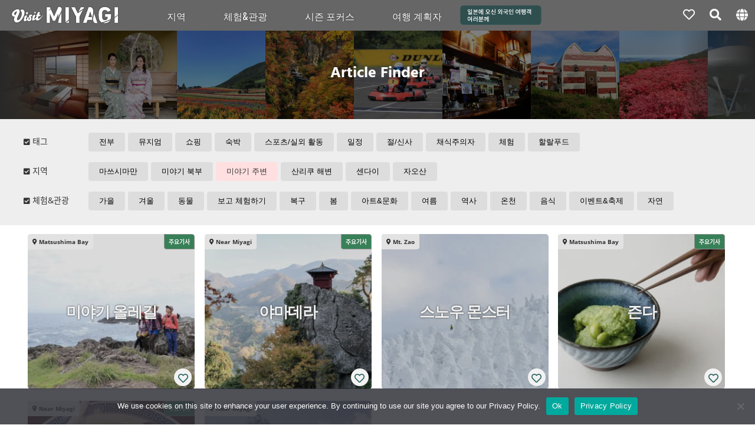

--- FILE ---
content_type: text/html; charset=UTF-8
request_url: https://kr.visitmiyagi.com/tags/near-miyagi/
body_size: 41527
content:
<!DOCTYPE html>
<html>
<head prefix="og: http://ogp.me/ns#">
<meta name="robots" content="max-image-preview:large">
<meta property="og:url" content="">
<meta property="og:site_name" content="VISIT MIYAGI">
<meta property="og:title" content=" - VISIT MIYAGI">
<meta name="twitter:card" content="summary_large_image">
<meta name="twitter:title" content=" - VISIT MIYAGI">
<meta property="og:description" content="Miyagi Official Travel Guide" />
<meta name="twitter:description" content="Miyagi Official Travel Guide" />
<meta charset="utf-8">
<script src="https://kr.visitmiyagi.com/wp-content/themes/vm_kr/js/jquery.js" type="text/javascript"></script>
<link rel="stylesheet" href="https://kr.visitmiyagi.com/wp-content/themes/vm_kr/icon/css/all.css">
<link href="https://tw.visitmiyagi.com/wp-content/themes/vm_tw/css/style.css?004" rel="stylesheet" type="text/css" media="all" />
<meta name="viewport" content="width=device-width,initial-scale=1.0,minimum-scale=1.0,maximum-scale=2.0,user-scalable=Yes">
<script type="text/javascript" src="https://kr.visitmiyagi.com/wp-content/themes/vm_kr/js/vegas.min.js"></script>
<link href="https://kr.visitmiyagi.com/wp-content/themes/vm_kr/js/vegas.min.css" rel="stylesheet" type="text/css" media="all" />

<link rel="stylesheet" href="https://cdnjs.cloudflare.com/ajax/libs/Swiper/4.5.0/css/swiper.min.css">
<script src="https://cdnjs.cloudflare.com/ajax/libs/Swiper/4.5.0/js/swiper.min.js"></script>




<!--test test  Google tag (gtag.js) -->
<script async src="https://www.googletagmanager.com/gtag/js?id=G-GDFN4FWHKR"></script>
<script>
  window.dataLayer = window.dataLayer || [];
  function gtag(){dataLayer.push(arguments);}
  gtag('js', new Date());

  gtag('config', 'G-GDFN4FWHKR');
</script>

<!-- Google Tag Manager -->
<script>(function(w,d,s,l,i){w[l]=w[l]||[];w[l].push({'gtm.start':
new Date().getTime(),event:'gtm.js'});var f=d.getElementsByTagName(s)[0],
j=d.createElement(s),dl=l!='dataLayer'?'&l='+l:'';j.async=true;j.src=
'https://www.googletagmanager.com/gtm.js?id='+i+dl;f.parentNode.insertBefore(j,f);
})(window,document,'script','dataLayer','GTM-NWJTX2C');</script>
<!-- End Google Tag Manager -->


<script src="https://kr.visitmiyagi.com/wp-content/themes/vm_kr/js/mixitup.min.js"></script>
<link href="https://kr.visitmiyagi.com/wp-content/themes/vm_kr/js/slick-theme.css" rel="stylesheet" type="text/css">
<link href="https://kr.visitmiyagi.com/wp-content/themes/vm_kr/js/slick.css" rel="stylesheet" type="text/css">
<script src="https://kr.visitmiyagi.com/wp-content/themes/vm_kr/js/slick.min.js"></script>
<script src="https://kr.visitmiyagi.com/wp-content/themes/vm_kr/js/lazysizes.min.js"></script>
<script src="https://kr.visitmiyagi.com/wp-content/themes/vm_kr/js/ls.unveilhooks.js"></script>
<script data-cfasync="false" data-no-defer="1" data-no-minify="1" data-no-optimize="1">var ewww_webp_supported=!1;function check_webp_feature(A,e){var w;e=void 0!==e?e:function(){},ewww_webp_supported?e(ewww_webp_supported):((w=new Image).onload=function(){ewww_webp_supported=0<w.width&&0<w.height,e&&e(ewww_webp_supported)},w.onerror=function(){e&&e(!1)},w.src="data:image/webp;base64,"+{alpha:"UklGRkoAAABXRUJQVlA4WAoAAAAQAAAAAAAAAAAAQUxQSAwAAAARBxAR/Q9ERP8DAABWUDggGAAAABQBAJ0BKgEAAQAAAP4AAA3AAP7mtQAAAA=="}[A])}check_webp_feature("alpha");</script><script data-cfasync="false" data-no-defer="1" data-no-minify="1" data-no-optimize="1">var Arrive=function(c,w){"use strict";if(c.MutationObserver&&"undefined"!=typeof HTMLElement){var r,a=0,u=(r=HTMLElement.prototype.matches||HTMLElement.prototype.webkitMatchesSelector||HTMLElement.prototype.mozMatchesSelector||HTMLElement.prototype.msMatchesSelector,{matchesSelector:function(e,t){return e instanceof HTMLElement&&r.call(e,t)},addMethod:function(e,t,r){var a=e[t];e[t]=function(){return r.length==arguments.length?r.apply(this,arguments):"function"==typeof a?a.apply(this,arguments):void 0}},callCallbacks:function(e,t){t&&t.options.onceOnly&&1==t.firedElems.length&&(e=[e[0]]);for(var r,a=0;r=e[a];a++)r&&r.callback&&r.callback.call(r.elem,r.elem);t&&t.options.onceOnly&&1==t.firedElems.length&&t.me.unbindEventWithSelectorAndCallback.call(t.target,t.selector,t.callback)},checkChildNodesRecursively:function(e,t,r,a){for(var i,n=0;i=e[n];n++)r(i,t,a)&&a.push({callback:t.callback,elem:i}),0<i.childNodes.length&&u.checkChildNodesRecursively(i.childNodes,t,r,a)},mergeArrays:function(e,t){var r,a={};for(r in e)e.hasOwnProperty(r)&&(a[r]=e[r]);for(r in t)t.hasOwnProperty(r)&&(a[r]=t[r]);return a},toElementsArray:function(e){return e=void 0!==e&&("number"!=typeof e.length||e===c)?[e]:e}}),e=(l.prototype.addEvent=function(e,t,r,a){a={target:e,selector:t,options:r,callback:a,firedElems:[]};return this._beforeAdding&&this._beforeAdding(a),this._eventsBucket.push(a),a},l.prototype.removeEvent=function(e){for(var t,r=this._eventsBucket.length-1;t=this._eventsBucket[r];r--)e(t)&&(this._beforeRemoving&&this._beforeRemoving(t),(t=this._eventsBucket.splice(r,1))&&t.length&&(t[0].callback=null))},l.prototype.beforeAdding=function(e){this._beforeAdding=e},l.prototype.beforeRemoving=function(e){this._beforeRemoving=e},l),t=function(i,n){var o=new e,l=this,s={fireOnAttributesModification:!1};return o.beforeAdding(function(t){var e=t.target;e!==c.document&&e!==c||(e=document.getElementsByTagName("html")[0]);var r=new MutationObserver(function(e){n.call(this,e,t)}),a=i(t.options);r.observe(e,a),t.observer=r,t.me=l}),o.beforeRemoving(function(e){e.observer.disconnect()}),this.bindEvent=function(e,t,r){t=u.mergeArrays(s,t);for(var a=u.toElementsArray(this),i=0;i<a.length;i++)o.addEvent(a[i],e,t,r)},this.unbindEvent=function(){var r=u.toElementsArray(this);o.removeEvent(function(e){for(var t=0;t<r.length;t++)if(this===w||e.target===r[t])return!0;return!1})},this.unbindEventWithSelectorOrCallback=function(r){var a=u.toElementsArray(this),i=r,e="function"==typeof r?function(e){for(var t=0;t<a.length;t++)if((this===w||e.target===a[t])&&e.callback===i)return!0;return!1}:function(e){for(var t=0;t<a.length;t++)if((this===w||e.target===a[t])&&e.selector===r)return!0;return!1};o.removeEvent(e)},this.unbindEventWithSelectorAndCallback=function(r,a){var i=u.toElementsArray(this);o.removeEvent(function(e){for(var t=0;t<i.length;t++)if((this===w||e.target===i[t])&&e.selector===r&&e.callback===a)return!0;return!1})},this},i=new function(){var s={fireOnAttributesModification:!1,onceOnly:!1,existing:!1};function n(e,t,r){return!(!u.matchesSelector(e,t.selector)||(e._id===w&&(e._id=a++),-1!=t.firedElems.indexOf(e._id)))&&(t.firedElems.push(e._id),!0)}var c=(i=new t(function(e){var t={attributes:!1,childList:!0,subtree:!0};return e.fireOnAttributesModification&&(t.attributes=!0),t},function(e,i){e.forEach(function(e){var t=e.addedNodes,r=e.target,a=[];null!==t&&0<t.length?u.checkChildNodesRecursively(t,i,n,a):"attributes"===e.type&&n(r,i)&&a.push({callback:i.callback,elem:r}),u.callCallbacks(a,i)})})).bindEvent;return i.bindEvent=function(e,t,r){t=void 0===r?(r=t,s):u.mergeArrays(s,t);var a=u.toElementsArray(this);if(t.existing){for(var i=[],n=0;n<a.length;n++)for(var o=a[n].querySelectorAll(e),l=0;l<o.length;l++)i.push({callback:r,elem:o[l]});if(t.onceOnly&&i.length)return r.call(i[0].elem,i[0].elem);setTimeout(u.callCallbacks,1,i)}c.call(this,e,t,r)},i},o=new function(){var a={};function i(e,t){return u.matchesSelector(e,t.selector)}var n=(o=new t(function(){return{childList:!0,subtree:!0}},function(e,r){e.forEach(function(e){var t=e.removedNodes,e=[];null!==t&&0<t.length&&u.checkChildNodesRecursively(t,r,i,e),u.callCallbacks(e,r)})})).bindEvent;return o.bindEvent=function(e,t,r){t=void 0===r?(r=t,a):u.mergeArrays(a,t),n.call(this,e,t,r)},o};d(HTMLElement.prototype),d(NodeList.prototype),d(HTMLCollection.prototype),d(HTMLDocument.prototype),d(Window.prototype);var n={};return s(i,n,"unbindAllArrive"),s(o,n,"unbindAllLeave"),n}function l(){this._eventsBucket=[],this._beforeAdding=null,this._beforeRemoving=null}function s(e,t,r){u.addMethod(t,r,e.unbindEvent),u.addMethod(t,r,e.unbindEventWithSelectorOrCallback),u.addMethod(t,r,e.unbindEventWithSelectorAndCallback)}function d(e){e.arrive=i.bindEvent,s(i,e,"unbindArrive"),e.leave=o.bindEvent,s(o,e,"unbindLeave")}}(window,void 0),ewww_webp_supported=!1;function check_webp_feature(e,t){var r;ewww_webp_supported?t(ewww_webp_supported):((r=new Image).onload=function(){ewww_webp_supported=0<r.width&&0<r.height,t(ewww_webp_supported)},r.onerror=function(){t(!1)},r.src="data:image/webp;base64,"+{alpha:"UklGRkoAAABXRUJQVlA4WAoAAAAQAAAAAAAAAAAAQUxQSAwAAAARBxAR/Q9ERP8DAABWUDggGAAAABQBAJ0BKgEAAQAAAP4AAA3AAP7mtQAAAA==",animation:"UklGRlIAAABXRUJQVlA4WAoAAAASAAAAAAAAAAAAQU5JTQYAAAD/////AABBTk1GJgAAAAAAAAAAAAAAAAAAAGQAAABWUDhMDQAAAC8AAAAQBxAREYiI/gcA"}[e])}function ewwwLoadImages(e){if(e){for(var t=document.querySelectorAll(".batch-image img, .image-wrapper a, .ngg-pro-masonry-item a, .ngg-galleria-offscreen-seo-wrapper a"),r=0,a=t.length;r<a;r++)ewwwAttr(t[r],"data-src",t[r].getAttribute("data-webp")),ewwwAttr(t[r],"data-thumbnail",t[r].getAttribute("data-webp-thumbnail"));for(var i=document.querySelectorAll("div.woocommerce-product-gallery__image"),r=0,a=i.length;r<a;r++)ewwwAttr(i[r],"data-thumb",i[r].getAttribute("data-webp-thumb"))}for(var n=document.querySelectorAll("video"),r=0,a=n.length;r<a;r++)ewwwAttr(n[r],"poster",e?n[r].getAttribute("data-poster-webp"):n[r].getAttribute("data-poster-image"));for(var o,l=document.querySelectorAll("img.ewww_webp_lazy_load"),r=0,a=l.length;r<a;r++)e&&(ewwwAttr(l[r],"data-lazy-srcset",l[r].getAttribute("data-lazy-srcset-webp")),ewwwAttr(l[r],"data-srcset",l[r].getAttribute("data-srcset-webp")),ewwwAttr(l[r],"data-lazy-src",l[r].getAttribute("data-lazy-src-webp")),ewwwAttr(l[r],"data-src",l[r].getAttribute("data-src-webp")),ewwwAttr(l[r],"data-orig-file",l[r].getAttribute("data-webp-orig-file")),ewwwAttr(l[r],"data-medium-file",l[r].getAttribute("data-webp-medium-file")),ewwwAttr(l[r],"data-large-file",l[r].getAttribute("data-webp-large-file")),null!=(o=l[r].getAttribute("srcset"))&&!1!==o&&o.includes("R0lGOD")&&ewwwAttr(l[r],"src",l[r].getAttribute("data-lazy-src-webp"))),l[r].className=l[r].className.replace(/\bewww_webp_lazy_load\b/,"");for(var s=document.querySelectorAll(".ewww_webp"),r=0,a=s.length;r<a;r++)e?(ewwwAttr(s[r],"srcset",s[r].getAttribute("data-srcset-webp")),ewwwAttr(s[r],"src",s[r].getAttribute("data-src-webp")),ewwwAttr(s[r],"data-orig-file",s[r].getAttribute("data-webp-orig-file")),ewwwAttr(s[r],"data-medium-file",s[r].getAttribute("data-webp-medium-file")),ewwwAttr(s[r],"data-large-file",s[r].getAttribute("data-webp-large-file")),ewwwAttr(s[r],"data-large_image",s[r].getAttribute("data-webp-large_image")),ewwwAttr(s[r],"data-src",s[r].getAttribute("data-webp-src"))):(ewwwAttr(s[r],"srcset",s[r].getAttribute("data-srcset-img")),ewwwAttr(s[r],"src",s[r].getAttribute("data-src-img"))),s[r].className=s[r].className.replace(/\bewww_webp\b/,"ewww_webp_loaded");window.jQuery&&jQuery.fn.isotope&&jQuery.fn.imagesLoaded&&(jQuery(".fusion-posts-container-infinite").imagesLoaded(function(){jQuery(".fusion-posts-container-infinite").hasClass("isotope")&&jQuery(".fusion-posts-container-infinite").isotope()}),jQuery(".fusion-portfolio:not(.fusion-recent-works) .fusion-portfolio-wrapper").imagesLoaded(function(){jQuery(".fusion-portfolio:not(.fusion-recent-works) .fusion-portfolio-wrapper").isotope()}))}function ewwwWebPInit(e){ewwwLoadImages(e),ewwwNggLoadGalleries(e),document.arrive(".ewww_webp",function(){ewwwLoadImages(e)}),document.arrive(".ewww_webp_lazy_load",function(){ewwwLoadImages(e)}),document.arrive("videos",function(){ewwwLoadImages(e)}),"loading"==document.readyState?document.addEventListener("DOMContentLoaded",ewwwJSONParserInit):("undefined"!=typeof galleries&&ewwwNggParseGalleries(e),ewwwWooParseVariations(e))}function ewwwAttr(e,t,r){null!=r&&!1!==r&&e.setAttribute(t,r)}function ewwwJSONParserInit(){"undefined"!=typeof galleries&&check_webp_feature("alpha",ewwwNggParseGalleries),check_webp_feature("alpha",ewwwWooParseVariations)}function ewwwWooParseVariations(e){if(e)for(var t=document.querySelectorAll("form.variations_form"),r=0,a=t.length;r<a;r++){var i=t[r].getAttribute("data-product_variations"),n=!1;try{for(var o in i=JSON.parse(i))void 0!==i[o]&&void 0!==i[o].image&&(void 0!==i[o].image.src_webp&&(i[o].image.src=i[o].image.src_webp,n=!0),void 0!==i[o].image.srcset_webp&&(i[o].image.srcset=i[o].image.srcset_webp,n=!0),void 0!==i[o].image.full_src_webp&&(i[o].image.full_src=i[o].image.full_src_webp,n=!0),void 0!==i[o].image.gallery_thumbnail_src_webp&&(i[o].image.gallery_thumbnail_src=i[o].image.gallery_thumbnail_src_webp,n=!0),void 0!==i[o].image.thumb_src_webp&&(i[o].image.thumb_src=i[o].image.thumb_src_webp,n=!0));n&&ewwwAttr(t[r],"data-product_variations",JSON.stringify(i))}catch(e){}}}function ewwwNggParseGalleries(e){if(e)for(var t in galleries){var r=galleries[t];galleries[t].images_list=ewwwNggParseImageList(r.images_list)}}function ewwwNggLoadGalleries(e){e&&document.addEventListener("ngg.galleria.themeadded",function(e,t){window.ngg_galleria._create_backup=window.ngg_galleria.create,window.ngg_galleria.create=function(e,t){var r=$(e).data("id");return galleries["gallery_"+r].images_list=ewwwNggParseImageList(galleries["gallery_"+r].images_list),window.ngg_galleria._create_backup(e,t)}})}function ewwwNggParseImageList(e){for(var t in e){var r=e[t];if(void 0!==r["image-webp"]&&(e[t].image=r["image-webp"],delete e[t]["image-webp"]),void 0!==r["thumb-webp"]&&(e[t].thumb=r["thumb-webp"],delete e[t]["thumb-webp"]),void 0!==r.full_image_webp&&(e[t].full_image=r.full_image_webp,delete e[t].full_image_webp),void 0!==r.srcsets)for(var a in r.srcsets)nggSrcset=r.srcsets[a],void 0!==r.srcsets[a+"-webp"]&&(e[t].srcsets[a]=r.srcsets[a+"-webp"],delete e[t].srcsets[a+"-webp"]);if(void 0!==r.full_srcsets)for(var i in r.full_srcsets)nggFSrcset=r.full_srcsets[i],void 0!==r.full_srcsets[i+"-webp"]&&(e[t].full_srcsets[i]=r.full_srcsets[i+"-webp"],delete e[t].full_srcsets[i+"-webp"])}return e}check_webp_feature("alpha",ewwwWebPInit);</script><title>미야기 주변 | VISIT MIYAGI</title>
<meta name='robots' content='max-image-preview:large' />
<link rel='dns-prefetch' href='//tw.visitmiyagi.com' />
<link rel="alternate" type="application/rss+xml" title="VISIT MIYAGI &raquo; 미야기 주변 Category Feed" href="https://kr.visitmiyagi.com/tags/near-miyagi/feed/" />
<link rel='stylesheet' id='wp-block-library-css' href='https://kr.visitmiyagi.com/wp-includes/css/dist/block-library/style.min.css?ver=6.4.7' type='text/css' media='all' />
<style id='classic-theme-styles-inline-css' type='text/css'>
/*! This file is auto-generated */
.wp-block-button__link{color:#fff;background-color:#32373c;border-radius:9999px;box-shadow:none;text-decoration:none;padding:calc(.667em + 2px) calc(1.333em + 2px);font-size:1.125em}.wp-block-file__button{background:#32373c;color:#fff;text-decoration:none}
</style>
<style id='global-styles-inline-css' type='text/css'>
body{--wp--preset--color--black: #000000;--wp--preset--color--cyan-bluish-gray: #abb8c3;--wp--preset--color--white: #ffffff;--wp--preset--color--pale-pink: #f78da7;--wp--preset--color--vivid-red: #cf2e2e;--wp--preset--color--luminous-vivid-orange: #ff6900;--wp--preset--color--luminous-vivid-amber: #fcb900;--wp--preset--color--light-green-cyan: #7bdcb5;--wp--preset--color--vivid-green-cyan: #00d084;--wp--preset--color--pale-cyan-blue: #8ed1fc;--wp--preset--color--vivid-cyan-blue: #0693e3;--wp--preset--color--vivid-purple: #9b51e0;--wp--preset--gradient--vivid-cyan-blue-to-vivid-purple: linear-gradient(135deg,rgba(6,147,227,1) 0%,rgb(155,81,224) 100%);--wp--preset--gradient--light-green-cyan-to-vivid-green-cyan: linear-gradient(135deg,rgb(122,220,180) 0%,rgb(0,208,130) 100%);--wp--preset--gradient--luminous-vivid-amber-to-luminous-vivid-orange: linear-gradient(135deg,rgba(252,185,0,1) 0%,rgba(255,105,0,1) 100%);--wp--preset--gradient--luminous-vivid-orange-to-vivid-red: linear-gradient(135deg,rgba(255,105,0,1) 0%,rgb(207,46,46) 100%);--wp--preset--gradient--very-light-gray-to-cyan-bluish-gray: linear-gradient(135deg,rgb(238,238,238) 0%,rgb(169,184,195) 100%);--wp--preset--gradient--cool-to-warm-spectrum: linear-gradient(135deg,rgb(74,234,220) 0%,rgb(151,120,209) 20%,rgb(207,42,186) 40%,rgb(238,44,130) 60%,rgb(251,105,98) 80%,rgb(254,248,76) 100%);--wp--preset--gradient--blush-light-purple: linear-gradient(135deg,rgb(255,206,236) 0%,rgb(152,150,240) 100%);--wp--preset--gradient--blush-bordeaux: linear-gradient(135deg,rgb(254,205,165) 0%,rgb(254,45,45) 50%,rgb(107,0,62) 100%);--wp--preset--gradient--luminous-dusk: linear-gradient(135deg,rgb(255,203,112) 0%,rgb(199,81,192) 50%,rgb(65,88,208) 100%);--wp--preset--gradient--pale-ocean: linear-gradient(135deg,rgb(255,245,203) 0%,rgb(182,227,212) 50%,rgb(51,167,181) 100%);--wp--preset--gradient--electric-grass: linear-gradient(135deg,rgb(202,248,128) 0%,rgb(113,206,126) 100%);--wp--preset--gradient--midnight: linear-gradient(135deg,rgb(2,3,129) 0%,rgb(40,116,252) 100%);--wp--preset--font-size--small: 13px;--wp--preset--font-size--medium: 20px;--wp--preset--font-size--large: 36px;--wp--preset--font-size--x-large: 42px;--wp--preset--spacing--20: 0.44rem;--wp--preset--spacing--30: 0.67rem;--wp--preset--spacing--40: 1rem;--wp--preset--spacing--50: 1.5rem;--wp--preset--spacing--60: 2.25rem;--wp--preset--spacing--70: 3.38rem;--wp--preset--spacing--80: 5.06rem;--wp--preset--shadow--natural: 6px 6px 9px rgba(0, 0, 0, 0.2);--wp--preset--shadow--deep: 12px 12px 50px rgba(0, 0, 0, 0.4);--wp--preset--shadow--sharp: 6px 6px 0px rgba(0, 0, 0, 0.2);--wp--preset--shadow--outlined: 6px 6px 0px -3px rgba(255, 255, 255, 1), 6px 6px rgba(0, 0, 0, 1);--wp--preset--shadow--crisp: 6px 6px 0px rgba(0, 0, 0, 1);}:where(.is-layout-flex){gap: 0.5em;}:where(.is-layout-grid){gap: 0.5em;}body .is-layout-flow > .alignleft{float: left;margin-inline-start: 0;margin-inline-end: 2em;}body .is-layout-flow > .alignright{float: right;margin-inline-start: 2em;margin-inline-end: 0;}body .is-layout-flow > .aligncenter{margin-left: auto !important;margin-right: auto !important;}body .is-layout-constrained > .alignleft{float: left;margin-inline-start: 0;margin-inline-end: 2em;}body .is-layout-constrained > .alignright{float: right;margin-inline-start: 2em;margin-inline-end: 0;}body .is-layout-constrained > .aligncenter{margin-left: auto !important;margin-right: auto !important;}body .is-layout-constrained > :where(:not(.alignleft):not(.alignright):not(.alignfull)){max-width: var(--wp--style--global--content-size);margin-left: auto !important;margin-right: auto !important;}body .is-layout-constrained > .alignwide{max-width: var(--wp--style--global--wide-size);}body .is-layout-flex{display: flex;}body .is-layout-flex{flex-wrap: wrap;align-items: center;}body .is-layout-flex > *{margin: 0;}body .is-layout-grid{display: grid;}body .is-layout-grid > *{margin: 0;}:where(.wp-block-columns.is-layout-flex){gap: 2em;}:where(.wp-block-columns.is-layout-grid){gap: 2em;}:where(.wp-block-post-template.is-layout-flex){gap: 1.25em;}:where(.wp-block-post-template.is-layout-grid){gap: 1.25em;}.has-black-color{color: var(--wp--preset--color--black) !important;}.has-cyan-bluish-gray-color{color: var(--wp--preset--color--cyan-bluish-gray) !important;}.has-white-color{color: var(--wp--preset--color--white) !important;}.has-pale-pink-color{color: var(--wp--preset--color--pale-pink) !important;}.has-vivid-red-color{color: var(--wp--preset--color--vivid-red) !important;}.has-luminous-vivid-orange-color{color: var(--wp--preset--color--luminous-vivid-orange) !important;}.has-luminous-vivid-amber-color{color: var(--wp--preset--color--luminous-vivid-amber) !important;}.has-light-green-cyan-color{color: var(--wp--preset--color--light-green-cyan) !important;}.has-vivid-green-cyan-color{color: var(--wp--preset--color--vivid-green-cyan) !important;}.has-pale-cyan-blue-color{color: var(--wp--preset--color--pale-cyan-blue) !important;}.has-vivid-cyan-blue-color{color: var(--wp--preset--color--vivid-cyan-blue) !important;}.has-vivid-purple-color{color: var(--wp--preset--color--vivid-purple) !important;}.has-black-background-color{background-color: var(--wp--preset--color--black) !important;}.has-cyan-bluish-gray-background-color{background-color: var(--wp--preset--color--cyan-bluish-gray) !important;}.has-white-background-color{background-color: var(--wp--preset--color--white) !important;}.has-pale-pink-background-color{background-color: var(--wp--preset--color--pale-pink) !important;}.has-vivid-red-background-color{background-color: var(--wp--preset--color--vivid-red) !important;}.has-luminous-vivid-orange-background-color{background-color: var(--wp--preset--color--luminous-vivid-orange) !important;}.has-luminous-vivid-amber-background-color{background-color: var(--wp--preset--color--luminous-vivid-amber) !important;}.has-light-green-cyan-background-color{background-color: var(--wp--preset--color--light-green-cyan) !important;}.has-vivid-green-cyan-background-color{background-color: var(--wp--preset--color--vivid-green-cyan) !important;}.has-pale-cyan-blue-background-color{background-color: var(--wp--preset--color--pale-cyan-blue) !important;}.has-vivid-cyan-blue-background-color{background-color: var(--wp--preset--color--vivid-cyan-blue) !important;}.has-vivid-purple-background-color{background-color: var(--wp--preset--color--vivid-purple) !important;}.has-black-border-color{border-color: var(--wp--preset--color--black) !important;}.has-cyan-bluish-gray-border-color{border-color: var(--wp--preset--color--cyan-bluish-gray) !important;}.has-white-border-color{border-color: var(--wp--preset--color--white) !important;}.has-pale-pink-border-color{border-color: var(--wp--preset--color--pale-pink) !important;}.has-vivid-red-border-color{border-color: var(--wp--preset--color--vivid-red) !important;}.has-luminous-vivid-orange-border-color{border-color: var(--wp--preset--color--luminous-vivid-orange) !important;}.has-luminous-vivid-amber-border-color{border-color: var(--wp--preset--color--luminous-vivid-amber) !important;}.has-light-green-cyan-border-color{border-color: var(--wp--preset--color--light-green-cyan) !important;}.has-vivid-green-cyan-border-color{border-color: var(--wp--preset--color--vivid-green-cyan) !important;}.has-pale-cyan-blue-border-color{border-color: var(--wp--preset--color--pale-cyan-blue) !important;}.has-vivid-cyan-blue-border-color{border-color: var(--wp--preset--color--vivid-cyan-blue) !important;}.has-vivid-purple-border-color{border-color: var(--wp--preset--color--vivid-purple) !important;}.has-vivid-cyan-blue-to-vivid-purple-gradient-background{background: var(--wp--preset--gradient--vivid-cyan-blue-to-vivid-purple) !important;}.has-light-green-cyan-to-vivid-green-cyan-gradient-background{background: var(--wp--preset--gradient--light-green-cyan-to-vivid-green-cyan) !important;}.has-luminous-vivid-amber-to-luminous-vivid-orange-gradient-background{background: var(--wp--preset--gradient--luminous-vivid-amber-to-luminous-vivid-orange) !important;}.has-luminous-vivid-orange-to-vivid-red-gradient-background{background: var(--wp--preset--gradient--luminous-vivid-orange-to-vivid-red) !important;}.has-very-light-gray-to-cyan-bluish-gray-gradient-background{background: var(--wp--preset--gradient--very-light-gray-to-cyan-bluish-gray) !important;}.has-cool-to-warm-spectrum-gradient-background{background: var(--wp--preset--gradient--cool-to-warm-spectrum) !important;}.has-blush-light-purple-gradient-background{background: var(--wp--preset--gradient--blush-light-purple) !important;}.has-blush-bordeaux-gradient-background{background: var(--wp--preset--gradient--blush-bordeaux) !important;}.has-luminous-dusk-gradient-background{background: var(--wp--preset--gradient--luminous-dusk) !important;}.has-pale-ocean-gradient-background{background: var(--wp--preset--gradient--pale-ocean) !important;}.has-electric-grass-gradient-background{background: var(--wp--preset--gradient--electric-grass) !important;}.has-midnight-gradient-background{background: var(--wp--preset--gradient--midnight) !important;}.has-small-font-size{font-size: var(--wp--preset--font-size--small) !important;}.has-medium-font-size{font-size: var(--wp--preset--font-size--medium) !important;}.has-large-font-size{font-size: var(--wp--preset--font-size--large) !important;}.has-x-large-font-size{font-size: var(--wp--preset--font-size--x-large) !important;}
.wp-block-navigation a:where(:not(.wp-element-button)){color: inherit;}
:where(.wp-block-post-template.is-layout-flex){gap: 1.25em;}:where(.wp-block-post-template.is-layout-grid){gap: 1.25em;}
:where(.wp-block-columns.is-layout-flex){gap: 2em;}:where(.wp-block-columns.is-layout-grid){gap: 2em;}
.wp-block-pullquote{font-size: 1.5em;line-height: 1.6;}
</style>
<link rel='stylesheet' id='cookie-notice-front-css' href='https://kr.visitmiyagi.com/wp-content/plugins/cookie-notice/css/front.min.css?ver=2.5.11' type='text/css' media='all' />
<link rel='stylesheet' id='base-css' href='https://kr.visitmiyagi.com/wp-content/themes/vm_kr/css/base.css?ver=0.02' type='text/css' media='all' />
<link rel='stylesheet' id='lang-css' href='https://kr.visitmiyagi.com/wp-content/themes/vm_kr/css/lang.css?ver=0.02' type='text/css' media='all' />
<script type="text/javascript" id="cookie-notice-front-js-before">
/* <![CDATA[ */
var cnArgs = {"ajaxUrl":"https:\/\/kr.visitmiyagi.com\/wp-admin\/admin-ajax.php","nonce":"0f644fe054","hideEffect":"fade","position":"bottom","onScroll":false,"onScrollOffset":100,"onClick":false,"cookieName":"cookie_notice_accepted","cookieTime":2592000,"cookieTimeRejected":2592000,"globalCookie":false,"redirection":false,"cache":false,"revokeCookies":false,"revokeCookiesOpt":"automatic"};
/* ]]> */
</script>
<script type="text/javascript" src="https://kr.visitmiyagi.com/wp-content/plugins/cookie-notice/js/front.min.js?ver=2.5.11" id="cookie-notice-front-js"></script>
<!-- Favicon Rotator -->
<link rel="shortcut icon" href="https://kr.visitmiyagi.com/wp-content/uploads/2020/05/logo_miyagi_green-16x16.png" />
<link rel="apple-touch-icon-precomposed" href="https://kr.visitmiyagi.com/wp-content/uploads/2020/05/logo_miyagi_green.png" />
<!-- End Favicon Rotator -->
<style>.wp-block-gallery.is-cropped .blocks-gallery-item picture{height:100%;width:100%;}</style></head>
<body>
<script data-cfasync="false" data-no-defer="1" data-no-minify="1" data-no-optimize="1">if(typeof ewww_webp_supported==="undefined"){var ewww_webp_supported=!1}if(ewww_webp_supported){document.body.classList.add("webp-support")}</script>

<noscript><iframe src="https://www.googletagmanager.com/ns.html?id=GTM-NWJTX2C"
height="0" width="0" style="display:none;visibility:hidden"></iframe></noscript>
<div id="wrap">

    <header id="headtop">
      <div class="back_hed">
      <div class="hed_wrap clear">
      <h1><a href="https://kr.visitmiyagi.com"><svg version="1.1" id="logo_vi" xmlns="http://www.w3.org/2000/svg" xmlns:xlink="http://www.w3.org/1999/xlink" x="0px"
	 y="0px" width="180px" height="29px" viewBox="0 0 417.829 64.324" enable-background="new 0 0 417.829 64.324"
	 xml:space="preserve">
<path d="M224.611,49.681V2.442c0-0.544-0.361-0.906-0.904-0.906h-11.498c-0.543,0-0.905,0.362-0.905,0.906v57.721
	C217.032,56.872,221.722,52.552,224.611,49.681"/>
<path d="M40.923,10.345c-3.326,0-5.838,1.425-6.381,4.345c3.462,4.005,4.696,7.47,4.82,10.659
	c0.581,14.912-9.814,27.117-15.449,27.117c-2.24,0-3.457-1.975-3.457-3.877c0-2.238,0.778-4.503,2.408-8.372
	c4.888-11.473,8.011-17.516,8.011-22.812c0-5.839-3.123-7.943-8.079-7.943c-8.011,0-22.54,10.048-22.54,19.688
	c0,5.839,5.092,9.505,11.27,9.709c-1.833,4.277-2.783,7.807-2.783,10.522c0,6.789,2.919,11.949,11.745,11.949
	c13.375,0,29.601-21.317,29.601-39.648C50.089,15.572,46.831,10.345,40.923,10.345 M14.106,33.021
	c-3.53-1.833-4.752-3.326-4.752-5.567c0-4.82,7.196-9.844,9.097-9.844c0.883,0,1.29,0.271,1.29,1.969
	C19.741,22.022,17.025,26.707,14.106,33.021"/>
<path d="M59.727,30.183c0.507-0.048,2.819-2.951,4.041-5.922c0.619-1.508-2.303-4.09-4.407-4.163
	c-1.832-0.064-2.769,1.466-2.918,5.741C56.333,28.959,57.556,30.106,59.727,30.183"/>
<path d="M76.19,36.51c0.747,0.025,1.689,0.263,2.759,0.774c0.772-0.72,1.22-1.859,1.26-3.013c0.092-2.647-1.559-3.995-4.748-4.106
	c-4.682-0.164-7.978,2.779-8.129,7.121c-0.059,1.697,0.196,3.859,1.252,5.971c1.1,2.2,2.34,3.413,1.571,5.815
	c-0.273,0.854-0.987,1.019-1.503,0.965c-1.013-0.103-2.461-1.513-2.798-3.494c0.713-0.994,0.875-1.735,0.903-2.551
	c0.048-1.356-0.945-4.042-2.913-4.109c-2.104-0.073-3.546,3.734-3.667,7.211c-1.414,2.963-2.755,3.589-4.239,2.633
	c-0.228-0.148-0.499-0.489-0.493-1.163c0.009-1.087,0.776-2.76,2.253-6.172c0.961-2.208,1.781-4.286,1.833-5.778
	c0.071-2.037-0.568-3.214-2.467-3.28c-3.257-0.113-8.131,5.22-8.235,8.204c-0.036,1.019,0.399,1.479,0.705,2.442
	c-1.258,2.945-2.216,5.795-2.297,8.102c-0.102,2.917,0.934,4.381,4.056,4.49c2.375,0.082,6.62-2.494,9.354-4.912
	c0.993,2.686,3.452,4.266,6.438,4.37c4.614,0.161,10.062-2.163,10.28-8.405c0.075-2.172-0.728-4.44-1.476-6.369
	c-0.559-1.516-1.122-2.894-1.089-3.844C74.827,36.666,75.309,36.479,76.19,36.51"/>
<path d="M90.726,26.355c0.488,0.165,1.035,0.005,1.366-0.389c1.755-2.082,2.371-2.736,2.405-3.687
	c0.045-1.302-1.788-3.269-3.525-3.329c-1.412-0.05-2.215,1.173-2.335,4.592C88.566,25.572,89.513,25.946,90.726,26.355"/>
<path d="M121.378,33.144c-0.396,0.623-3.804,4.842-6.691,7.774c-3.749,3.727-7.548,5.787-10.387,5.744
	c-0.815-0.013-1.151-0.46-1.116-1.478c0.024-0.678,0.382-2.915,1.552-7.252c0.206-0.763,0.781-1.146,1.56-1.267
	c1.194-0.184,2.613-0.22,3.4-0.264c1.851-0.103,3.005-1.203,3.077-3.239c0.017-0.489,0.18-1.352-0.098-1.846
	c-0.307-0.548-0.78-0.941-1.404-0.875c-0.021,0.002-1.126,0.174-1.147,0.176c-2.732,0.352-2.985,0.019-2.379-1.105
	c1.273-2.362,2.406-4.863,2.449-6.097c0.076-2.17-1.109-3.231-3.485-3.314c-4.178-0.146-6.48,5.273-7.352,10.007
	c-0.106,0.579-0.571,0.993-1.139,1.15c-1.484,0.41-2.282,1.647-2.33,3.004c-0.024,0.687,0.161,1.094,0.519,1.31
	c1.005,0.605,1.196,1.214,0.959,1.921c-0.226,0.675-0.417,1.255-0.623,1.878c-0.056,0.169-0.505,1.279-0.596,1.432
	c-2.936,4.886-6.454,6.054-7.15,6.054c-0.57,0-0.701-0.252-0.743-0.902c-0.07-1.084,0.772-2.624,2.249-6.037
	c0.957-2.071,1.912-4.145,1.964-5.637c0.071-2.036-0.083-3.468-2.661-3.558c-3.257-0.114-8.063,5.221-8.168,8.207
	c-0.031,0.889,0.028,1.827,0.218,2.666c0.08,0.354,0.061,0.726-0.084,1.058c-1.167,2.681-1.719,4.711-1.792,6.816
	c-0.095,2.714,1.069,4.385,3.512,4.471c2.795,0.098,5.642-1.778,8.463-4.317c1.818-1.637,3.115-0.195,3.538,0.906
	c0.721,1.882,2.207,3.023,4.949,3.119c3.115,0.108,6.502-1.679,9.57-4.433c0.075-0.062,0.146-0.116,0.222-0.181
	c4.868-4.083,10.456-12.635,11.608-14.993C121.862,33.736,121.695,32.994,121.378,33.144"/>
<path d="M260.482,25.225c-0.183,0.165-0.341,0.28-0.49,0.377L248.487,2.442c-0.271-0.633-0.725-0.905-1.359-0.905h-11.767
	c-0.635,0-0.815,0.452-0.635,0.905l16.734,33.256c0.005-0.003,0.01-0.006,0.014-0.009l1.448,2.875v23.627
	c0,0.544,0.362,0.906,0.905,0.906h11.498c0.543,0,0.904-0.362,0.904-0.906V38.564l13.353-26.512
	C273.716,15.078,265.607,20.575,260.482,25.225"/>
<path d="M183.026,62.68c0.151,0.255,0.413,0.418,0.764,0.418h10.23c0.543,0,0.905-0.362,0.905-0.906V22.653
	c-0.673,1.437-1.359,2.868-2.003,4.318c-2.086,4.689-4.049,9.433-5.743,14.262c-0.707,1.988-1.372,3.994-1.974,6.014
	C183.488,53.552,182.729,58.824,183.026,62.68"/>
<path d="M317.567,37.211c0.28-1.286,0.64-2.586,0.963-3.825c0.333-1.218,0.625-2.441,0.9-3.668
	c1.041-4.906,1.586-9.953,1.014-14.813c-0.518-4.808-2.411-9.579-6.221-12.04c-0.947-0.597-1.977-1.069-3.071-1.396
	c-1.106-0.288-2.25-0.502-3.434-0.532c-1.718-0.089-3.465,0.114-5.212,0.47c-0.162,0.227-0.298,0.46-0.388,0.663
	c-0.07,0.111-0.128,0.236-0.174,0.373l-21.184,59.749c-0.181,0.544,0,0.906,0.634,0.906h11.858c0.635,0,0.996-0.271,1.178-0.906
	l3.44-10.773h18.217c-0.133-2.134-0.045-4.246,0.154-6.326C316.506,42.417,316.977,39.792,317.567,37.211 M301.583,40.103
	l6.97-21.546h0.272l6.97,21.546H301.583z"/>
<path d="M323.078,30.48c-0.274,1.299-0.567,2.593-0.902,3.875c-0.309,1.267-0.646,2.458-0.913,3.699
	c-0.559,2.459-0.996,4.935-1.236,7.407c-0.234,2.468-0.299,4.943,0.01,7.318c0.28,2.378,0.959,4.649,2.105,6.537
	c1.154,1.888,2.873,3.285,4.948,4.024c1.033,0.374,2.146,0.594,3.291,0.678c1.145,0.093,2.295,0.016,3.607-0.088
	c0.992-0.073,1.983-0.163,2.974-0.255l-0.374-1.092c0.006-0.116-0.012-0.246-0.061-0.394l-4.641-13.315l-2.025-5.905l-0.032,0.001
	l-5.984-17.175C323.643,27.371,323.386,28.934,323.078,30.48"/>
<path d="M390.386,34.853v-5.069c0-0.544-0.362-0.907-0.904-0.907h-21.185c-0.544,0-0.906,0.363-0.906,0.907v8.69
	c0,0.542,0.362,0.903,0.906,0.903h8.328c0.362,0,0.544,0.183,0.544,0.545c0,2.625-0.271,4.525-0.725,6.065
	c-1.267,4.073-5.251,6.336-9.867,6.336c-5.342,0-8.691-2.534-10.05-6.789c-0.724-2.172-0.996-5.161-0.996-13.217
	c0-8.057,0.272-10.955,0.996-13.127c1.358-4.255,4.618-6.88,9.868-6.88c5.069,0,8.147,2.172,10.592,6.336
	c0.182,0.454,0.634,0.634,1.269,0.454l9.686-4.074c0.544-0.272,0.633-0.815,0.362-1.358c-2.897-7.423-10.41-13.128-21.908-13.128
	c-10.954,0-19.464,4.98-22.632,14.937c-1.357,4.256-1.72,7.696-1.72,16.84c0,9.142,0.362,12.583,1.72,16.839
	c1.765,5.547,5.191,9.545,9.771,12.002c8.539-1.831,16.903-4.514,24.986-7.886c3.117-1.292,6.181-2.703,9.208-4.192
	c0.393-0.201,0.786-0.394,1.179-0.597C389.948,45.134,390.386,40.173,390.386,34.853"/>
<path d="M358.919,63.212c2.323,0.583,4.826,0.881,7.477,0.881c9.585,0,17.331-4.305,21.138-12.094
	c-2.6,1.345-5.233,2.626-7.912,3.823C372.923,58.781,366,61.272,358.919,63.212"/>
<path d="M404.322,43.325v18.866c0,0.544,0.362,0.905,0.904,0.905h11.498c0.543,0,0.905-0.361,0.905-0.905V33.202
	C415.69,35.035,413.008,37.245,404.322,43.325"/>
<path d="M417.629,2.443c0-0.544-0.362-0.906-0.905-0.906h-11.498c-0.542,0-0.904,0.362-0.904,0.906v38.039
	c7.204-4.469,11.316-7.509,13.308-9.499V2.443z"/>
<path d="M212.059,63.098h11.647c0.543,0,0.904-0.362,0.904-0.906v-8.995C221.811,56.218,216.617,60.287,212.059,63.098"/>
<path d="M283.792,1.537h-11.406c-0.634,0-1.086,0.272-1.357,0.906l-8.416,16.955c-0.063,0.153,0.109,0.251,0.243,0.157
	c0.088-0.063,0.302-0.229,0.552-0.414c5.479-4.183,10.046-6.768,17.364-10.955c0.366-0.22,0.736-0.461,1.103-0.676l2.553-5.067
	C284.699,1.99,284.427,1.537,283.792,1.537"/>
<path d="M196.319,8.51c0.013-1.23-0.161-2.416-0.595-3.472c-0.787-1.961-2.554-3.347-4.729-4.081
	c-1.792-0.605-3.78-0.816-5.793-0.826c-0.595,0.094-1.153,0.217-1.597,0.407c-0.906,0.388-1.39,1.355-1.58,1.827
	c-0.014,0.029-0.032,0.048-0.045,0.078l-15.3,35.126h-0.362L153.886,9.522c-1.934,0.975-4.422,2.242-6.279,3.355
	c-1.366,0.824-2.547,1.621-3.715,2.453c-0.18,0.105-0.256,0.004-0.118-0.199c2.206-2.566,5.066-5.251,9.127-7.83l-2.153-4.859
	c-0.272-0.633-0.725-0.906-1.449-0.906h-10.772c-0.544,0-0.907,0.362-0.907,0.906v59.749c0,0.544,0.363,0.906,0.907,0.906h10.229
	c0.543,0,0.905-0.362,0.905-0.906V27.519h0.362l11.407,25.982c0.363,0.815,0.905,1.177,1.721,1.177h6.245
	c0.816,0,1.358-0.361,1.72-1.177l11.408-25.982h0.362v14.379c1.945-5.675,4.415-10.766,6.715-15.189
	c0.056-0.132,0.61-1.202,0.839-1.611c0.379-0.72,0.755-1.431,1.115-2.111c2.196-4.16,3.3-6.039,4.036-8.537
	c0.026-0.093,0.054-0.188,0.077-0.281c0.038-0.136,0.076-0.272,0.111-0.413C196.233,11.616,196.421,9.923,196.319,8.51"/>
</svg></a></h1>
        <ul>
          <li class="area"><a href="https://kr.visitmiyagi.com/areas/">지역</a>
		  <div class="child megadosee">
<!-- <img src="https://kr.visitmiyagi.com/wp-content/themes/vm_kr/images/mega/area.png"> -->

<div class="mega_area">

<div class="mga_box northern">
<a href="https://kr.visitmiyagi.com/areas/northern-miyagi/">
<div class="mg_img" style="background-image:url('https://kr.visitmiyagi.com/wp-content/uploads/2019/11/northern_top-300x300.jpg');"><h4>미야기현 북부</h4></div>
<div class="mg_txt">
다채롭게 생명력을 드러내는 땅</div></a>
</div>
<div class="mga_box zao">
<a href="https://kr.visitmiyagi.com/areas/mt-zao/">
<div class="mg_img" style="background-image:url('https://kr.visitmiyagi.com/wp-content/uploads/2019/11/areas04-1-300x300.jpg');"><h4>자오산</h4></div>
<div class="mg_txt">
웅장한 산, 사무라이 역사, 사계절에 따라 변화하는 자연의 아름다움</div></a>
</div>
<div class="mga_box sendai">
<a href="https://kr.visitmiyagi.com/areas/sendai/">
<div class="mg_img" style="background-image:url('https://kr.visitmiyagi.com/wp-content/uploads/2019/11/sendai00-300x300.jpg');"><h4>센다이</h4></div>
<div class="mg_txt">
도시와 자연이 균형을 이루는 미야기현의 관문</div></a>
</div>
<div class="mga_box matsushima">
<a href="https://kr.visitmiyagi.com/areas/matsushima-bay/">
<div class="mg_img" style="background-image:url('https://kr.visitmiyagi.com/wp-content/uploads/2019/11/matsushima00-300x300.jpg');"><h4>마쓰시마 만</h4></div>
<div class="mg_txt">
전설적인 사원과 신사, 상징적인 해안 풍경, 그리고 맛있는 해산물</div></a>
</div>
<div class="mga_box sanriku">
<a href="https://kr.visitmiyagi.com/areas/sanriku-coast/">
<div class="mg_img" style="background-image:url('https://kr.visitmiyagi.com/wp-content/uploads/2019/11/sanriku01-300x300.jpg');"><h4>산리쿠 해안</h4></div>
<div class="mg_txt">
오감을 통해 현대적인 항해 문화를 경험하세요</div></a>
</div>
<div class="mga_box near">
<a href="https://kr.visitmiyagi.com/areas/near-miyagi/">
<div class="mg_img" style="background-image:url('https://kr.visitmiyagi.com/wp-content/uploads/2019/11/near_top-300x300.jpg');"><h4>미야기현 인근</h4></div>
<div class="mg_txt">
발견되기를 기다리는 도호쿠의 매력</div></a>
</div>

</div>
</div>		  </li>
          <li class="dosee"><a href="https://kr.visitmiyagi.com/dosee/">체험&관광</a>
		  <div class="child megadosee">
<div class="mega_dosee_wrap">
<div class="mega_dosee_bns">

<a href="https://kr.visitmiyagi.com/dosee/onsen-hot-springs/">
<div class="bns_box" style="background-image:url(https://kr.visitmiyagi.com/wp-content/uploads/2021/03/relax_a11.jpg);">
<h4>온센 (천연온천)</h4>
</div>
</a>

<a href="https://kr.visitmiyagi.com/dosee/animals-of-miyagi/">
<div class="bns_box" style="background-image:url(https://kr.visitmiyagi.com/wp-content/uploads/2019/02/Atsuhiko_Takeda_Kinkasan201307280012-resized-e1590662502466.jpg);">
<h4>미야기현의 동물</h4>
</div>
</a>

<a href="https://kr.visitmiyagi.com/dosee/food-drink/">
<div class="bns_box" style="background-image:url(https://kr.visitmiyagi.com/wp-content/uploads/2021/03/bn_cuisine_b.jpg);">
<h4>음식 및 음료</h4>
</div>
</a>

</div><!-- /mega_dosee_bns -->

<div class="mega_dosee_in">
<div class="bns_wrap">

<a href="https://kr.visitmiyagi.com/dosee/nature/">
<div class="bns_box" style="background-image:url(https://kr.visitmiyagi.com/wp-content/uploads/2021/03/bn_nature_a.jpg);">
<h4>자연</h4>
</div>
</a>

<a href="https://kr.visitmiyagi.com/dosee/history/">
<div class="bns_box" style="background-image:url(https://kr.visitmiyagi.com/wp-content/uploads/2021/03/bn_history.jpg);">
<h4>역사</h4>
</div>
</a>

<a href="https://kr.visitmiyagi.com/dosee/art-culture/">
<div class="bns_box" style="background-image:url(https://kr.visitmiyagi.com/wp-content/uploads/2021/03/bn_trad.jpg);">
<h4>예술 및 문화</h4>
</div>
</a>

<a href="https://kr.visitmiyagi.com/dosee/recovery-beyond/">
<div class="bns_box" style="background-image:url(https://kr.visitmiyagi.com/wp-content/uploads/2021/03/bn_recovery.jpg);">
<h4>복구와 그 이후</h4>
</div>
</a>

</div><!-- /bns_wrap -->


<div class="mega_dosee_seasons">
<div class="seasons_nbaviwrap">
<a href="https://kr.visitmiyagi.com/dosee/spring/">
<div class="bns_box" style="background-image:url(https://kr.visitmiyagi.com/wp-content/uploads/2021/03/bn_spring.jpg);">
<h4>봄</h4>
</div>
</a>

<a href="https://kr.visitmiyagi.com/dosee/summer/">
<div class="bns_box" style="background-image:url(https://kr.visitmiyagi.com/wp-content/uploads/2021/03/bn_summer.jpg);">
<h4>여름</h4>
</div>
</a>

<a href="https://kr.visitmiyagi.com/dosee/autumn/">
<div class="bns_box" style="background-image:url(https://kr.visitmiyagi.com/wp-content/uploads/2021/03/bn_autumn.jpg);">
<h4>가을</h4>
</div>
</a>

<a href="https://kr.visitmiyagi.com/dosee/winter/">
<div class="bns_box" style="background-image:url(https://kr.visitmiyagi.com/wp-content/uploads/2021/03/bn_winter.jpg);">
<h4>겨울</h4>
</div>
</a>
</div>

</div><!-- /mega_dosee_in -->

</div><!-- /mega_dosee_seasons -->
</div><!-- /mega_dosee_wrap -->
</div>          </li>
		  <li class="now"><a href="#">시즌 포커스</a>
		  <div class="inn_now megadosee">

<div class="mega_now_wrap">

<div class="mega_now_seasons">

<h2>Seasonal Highlights</h2>
<div class="slider_auto">
<div>
<div class="thum lazyload" data-bg="https://kr.visitmiyagi.com/wp-content/uploads/2023/03/Roger-Smith_Togatta-Onsen_20190203-19_R-300x300.jpg">
<a href="https://kr.visitmiyagi.com/articles/snowcat-vehicle-tour/">
<p class="post_type_icon"> <span style="text-transform: capitalize;">winter</span></p>

<h3>스노우몬스터 설상차 투어</h3>

<p class="lead">설상차를 타고 즐기는 자오 스노우몬스터 투어</p>
</a>
</div>
</div>

<div>
<div class="thum lazyload" data-bg="https://kr.visitmiyagi.com/wp-content/uploads/2019/10/Roger_Smith_Zao_Okama201809290002-resized-300x300.jpg">
<a href="https://kr.visitmiyagi.com/contents/mt-zao/">
<p class="post_type_icon"> <span style="text-transform: capitalize;">winter</span></p>

<h3>자오산</h3>

<p class="lead">계절마다 즐길 수 있는 야외 활동</p>
</a>
</div>
</div>

<div>
<div class="thum lazyload" data-bg="https://kr.visitmiyagi.com/wp-content/uploads/2019/10/Ichigo_World_IW201604160010-resized-300x300.jpg">
<a href="https://kr.visitmiyagi.com/contents/ichigo-world/">
<p class="post_type_icon"> <span style="text-transform: capitalize;">winter</span></p>

<h3>미가키 딸기 농원</h3>

<p class="lead">고급 딸기와 딸기 따기 체험</p>
</a>
</div>
</div>

<div>
<div class="thum lazyload" data-bg="https://kr.visitmiyagi.com/wp-content/uploads/2020/12/AdobeStock_237815933-300x300.jpeg">
<a href="https://kr.visitmiyagi.com/contents/sendai-pageant-of-starlight/">
<p class="post_type_icon"> <span style="text-transform: capitalize;">winter</span></p>

<h3>센다이 일루미네이션</h3>

<p class="lead">라이트업된 센다이를 로멘틱하게 걸어보세요</p>
</a>
</div>
</div>

<div>
<div class="thum lazyload" data-bg="https://kr.visitmiyagi.com/wp-content/uploads/2024/02/Ski-X-Onsen-main-pic-Wesley-Keppel-Henry-IMG_1490-retouched-RS-resized-e1587964560795-300x300.jpg">
<a href="https://kr.visitmiyagi.com/feature/ski-x-onsen/">
<p class="post_type_icon"> <span style="text-transform: capitalize;">winter</span></p>

<h3>스키 X 온천</h3>

<p class="lead">휴식과 회복을 위한 자연 온천</p>
</a>
</div>
</div>

<div>
<div class="thum lazyload" data-bg="https://kr.visitmiyagi.com/wp-content/uploads/2023/03/Roger_Smith_Abukuma-Riverboat201901080015-300x300.jpg">
<a href="https://kr.visitmiyagi.com/articles/abukuma-riverboat-cruise/">
<p class="post_type_icon"> <span style="text-transform: capitalize;">winter</span></p>

<h3>아부쿠마 뱃놀이</h3>

<p class="lead">계절별 식사가 딸린 경치 좋은 크루즈</p>
</a>
</div>
</div>

<div>
<div class="thum lazyload" data-bg="https://kr.visitmiyagi.com/wp-content/uploads/2020/12/Wesley-Keppel-Henry-Yamagata-Zao-snow-monster-main-pic-168-retouched-RS-resized-300x300.jpg">
<a href="https://kr.visitmiyagi.com/contents/snow-monsters-of-zao/">
<p class="post_type_icon"> <span style="text-transform: capitalize;">winter</span></p>

<h3>스노우 몬스터</h3>

<p class="lead">얼은 자연의 놀라움</p>
</a>
</div>
</div>

<div>
<div class="thum lazyload" data-bg="https://kr.visitmiyagi.com/wp-content/uploads/2019/12/1_Justin_Velgus_160Yamadera-300x300.jpg">
<a href="https://kr.visitmiyagi.com/feature/yamadera/">
<p class="post_type_icon"> <span style="text-transform: capitalize;">winter</span></p>

<h3>야마데라</h3>

<p class="lead">환상적인 전망과 감동의 절</p>
</a>
</div>
</div>


</div>
<div class="mega_season_btn"><a href="/dosee/winter" onclick="gtag('event', 'click', {'event_category': 'dosee/winter','event_label': 'season','value': '1'});"><i class="fas fa-search-plus"></i> 겨울</a></div>
</div><!-- /exp -->

</div>		  </li>
          <li class="trip"><a>여행 계획자</a>
  <div class="child">
<p><a href="https://kr.visitmiyagi.com/trip-organizer/itineraries">일정</a></p>
<p><a href="https://kr.visitmiyagi.com/trip-organizer/accommodation">숙박시설</a></p>
<p><a href="https://kr.visitmiyagi.com/trip-organizer/getting-to-around-miyagi/">미야기에 가기/미야기 주변</a></p>
<p><a href="https://kr.visitmiyagi.com/trip-organizer/resources/">웹사이트의 리소스</a></p>
  </div>
          
          </li>
        </ul>
		<div class="covid"><a href="/intl_visitor"><img src="https://kr.visitmiyagi.com/wp-content/themes/vm_kr/images/intl_visitor.png" height="33"></a></div>

<div class="myfav"><a href="https://kr.visitmiyagi.com/fav"><i class="far fa-heart"></i><div class="fav_maru"></div></a></div>

<div class="search_btn"><i class="fas fa-search"></i></div>

<div class="search_cat">
<form class="search_form" action="https://kr.visitmiyagi.com/" method="get" autocomplete="on">
<input class="search" name="s" type="text" placeholder="Keyword" />
</form>
<h4>Popular Tags</h4>
<div class="search_cat_inn">
<p class="tag_close"><span></span><span></span></p>
	<a href="https://kr.visitmiyagi.com/tags/sendai/">센다이</a><br />
	<a href="https://kr.visitmiyagi.com/tags/nature/">자연</a><br />
	<a href="https://kr.visitmiyagi.com/tags/mt-zao/">자오산</a><br />
	<a href="https://kr.visitmiyagi.com/tags/history/">역사</a><br />
	<a href="https://kr.visitmiyagi.com/tags/matsushima-bay/">마쓰시마만</a><br />
	<a href="https://kr.visitmiyagi.com/tags/art-culture/">아트&amp;문화</a><br />
	<a href="https://kr.visitmiyagi.com/tags/sports-outdoor-activities/">스포츠/실외 활동</a><br />
	<a href="https://kr.visitmiyagi.com/tags/northern-miyagi/">미야기 북부</a><br />
</div>
</div><!-- /search_cat -->

<div class="lang_wrap"><i class="fas fa-globe"></i>
  <div class="child langlist">
<p><a href="https://visitmiyagi.com/">English</a></p>
<p><a href="https://th.visitmiyagi.com/">ภาษาไทย</a></p>
<p><a href="https://kr.visitmiyagi.com/">한국</a></p>
<p><a href="https://tw.visitmiyagi.com/">繁體中文</a></p>
<p><a href="http://zh.visitmiyagi.com/">简体中文</a></p>
  </div>
</div>

      </div>
      </div>
    </header>
<style>.covid {position:absolute;top:9px;left:780px;}</style>
<header id="top-head">
    <div class="inner">
        <div id="mobile-head">
            <h1 class="logo"><a href="https://kr.visitmiyagi.com"><svg version="1.1" id="logo_vi" xmlns="http://www.w3.org/2000/svg" xmlns:xlink="http://www.w3.org/1999/xlink" x="0px"
	 y="0px" width="180px" height="29px" viewBox="0 0 417.829 64.324" enable-background="new 0 0 417.829 64.324"
	 xml:space="preserve">
<path d="M224.611,49.681V2.442c0-0.544-0.361-0.906-0.904-0.906h-11.498c-0.543,0-0.905,0.362-0.905,0.906v57.721
	C217.032,56.872,221.722,52.552,224.611,49.681"/>
<path d="M40.923,10.345c-3.326,0-5.838,1.425-6.381,4.345c3.462,4.005,4.696,7.47,4.82,10.659
	c0.581,14.912-9.814,27.117-15.449,27.117c-2.24,0-3.457-1.975-3.457-3.877c0-2.238,0.778-4.503,2.408-8.372
	c4.888-11.473,8.011-17.516,8.011-22.812c0-5.839-3.123-7.943-8.079-7.943c-8.011,0-22.54,10.048-22.54,19.688
	c0,5.839,5.092,9.505,11.27,9.709c-1.833,4.277-2.783,7.807-2.783,10.522c0,6.789,2.919,11.949,11.745,11.949
	c13.375,0,29.601-21.317,29.601-39.648C50.089,15.572,46.831,10.345,40.923,10.345 M14.106,33.021
	c-3.53-1.833-4.752-3.326-4.752-5.567c0-4.82,7.196-9.844,9.097-9.844c0.883,0,1.29,0.271,1.29,1.969
	C19.741,22.022,17.025,26.707,14.106,33.021"/>
<path d="M59.727,30.183c0.507-0.048,2.819-2.951,4.041-5.922c0.619-1.508-2.303-4.09-4.407-4.163
	c-1.832-0.064-2.769,1.466-2.918,5.741C56.333,28.959,57.556,30.106,59.727,30.183"/>
<path d="M76.19,36.51c0.747,0.025,1.689,0.263,2.759,0.774c0.772-0.72,1.22-1.859,1.26-3.013c0.092-2.647-1.559-3.995-4.748-4.106
	c-4.682-0.164-7.978,2.779-8.129,7.121c-0.059,1.697,0.196,3.859,1.252,5.971c1.1,2.2,2.34,3.413,1.571,5.815
	c-0.273,0.854-0.987,1.019-1.503,0.965c-1.013-0.103-2.461-1.513-2.798-3.494c0.713-0.994,0.875-1.735,0.903-2.551
	c0.048-1.356-0.945-4.042-2.913-4.109c-2.104-0.073-3.546,3.734-3.667,7.211c-1.414,2.963-2.755,3.589-4.239,2.633
	c-0.228-0.148-0.499-0.489-0.493-1.163c0.009-1.087,0.776-2.76,2.253-6.172c0.961-2.208,1.781-4.286,1.833-5.778
	c0.071-2.037-0.568-3.214-2.467-3.28c-3.257-0.113-8.131,5.22-8.235,8.204c-0.036,1.019,0.399,1.479,0.705,2.442
	c-1.258,2.945-2.216,5.795-2.297,8.102c-0.102,2.917,0.934,4.381,4.056,4.49c2.375,0.082,6.62-2.494,9.354-4.912
	c0.993,2.686,3.452,4.266,6.438,4.37c4.614,0.161,10.062-2.163,10.28-8.405c0.075-2.172-0.728-4.44-1.476-6.369
	c-0.559-1.516-1.122-2.894-1.089-3.844C74.827,36.666,75.309,36.479,76.19,36.51"/>
<path d="M90.726,26.355c0.488,0.165,1.035,0.005,1.366-0.389c1.755-2.082,2.371-2.736,2.405-3.687
	c0.045-1.302-1.788-3.269-3.525-3.329c-1.412-0.05-2.215,1.173-2.335,4.592C88.566,25.572,89.513,25.946,90.726,26.355"/>
<path d="M121.378,33.144c-0.396,0.623-3.804,4.842-6.691,7.774c-3.749,3.727-7.548,5.787-10.387,5.744
	c-0.815-0.013-1.151-0.46-1.116-1.478c0.024-0.678,0.382-2.915,1.552-7.252c0.206-0.763,0.781-1.146,1.56-1.267
	c1.194-0.184,2.613-0.22,3.4-0.264c1.851-0.103,3.005-1.203,3.077-3.239c0.017-0.489,0.18-1.352-0.098-1.846
	c-0.307-0.548-0.78-0.941-1.404-0.875c-0.021,0.002-1.126,0.174-1.147,0.176c-2.732,0.352-2.985,0.019-2.379-1.105
	c1.273-2.362,2.406-4.863,2.449-6.097c0.076-2.17-1.109-3.231-3.485-3.314c-4.178-0.146-6.48,5.273-7.352,10.007
	c-0.106,0.579-0.571,0.993-1.139,1.15c-1.484,0.41-2.282,1.647-2.33,3.004c-0.024,0.687,0.161,1.094,0.519,1.31
	c1.005,0.605,1.196,1.214,0.959,1.921c-0.226,0.675-0.417,1.255-0.623,1.878c-0.056,0.169-0.505,1.279-0.596,1.432
	c-2.936,4.886-6.454,6.054-7.15,6.054c-0.57,0-0.701-0.252-0.743-0.902c-0.07-1.084,0.772-2.624,2.249-6.037
	c0.957-2.071,1.912-4.145,1.964-5.637c0.071-2.036-0.083-3.468-2.661-3.558c-3.257-0.114-8.063,5.221-8.168,8.207
	c-0.031,0.889,0.028,1.827,0.218,2.666c0.08,0.354,0.061,0.726-0.084,1.058c-1.167,2.681-1.719,4.711-1.792,6.816
	c-0.095,2.714,1.069,4.385,3.512,4.471c2.795,0.098,5.642-1.778,8.463-4.317c1.818-1.637,3.115-0.195,3.538,0.906
	c0.721,1.882,2.207,3.023,4.949,3.119c3.115,0.108,6.502-1.679,9.57-4.433c0.075-0.062,0.146-0.116,0.222-0.181
	c4.868-4.083,10.456-12.635,11.608-14.993C121.862,33.736,121.695,32.994,121.378,33.144"/>
<path d="M260.482,25.225c-0.183,0.165-0.341,0.28-0.49,0.377L248.487,2.442c-0.271-0.633-0.725-0.905-1.359-0.905h-11.767
	c-0.635,0-0.815,0.452-0.635,0.905l16.734,33.256c0.005-0.003,0.01-0.006,0.014-0.009l1.448,2.875v23.627
	c0,0.544,0.362,0.906,0.905,0.906h11.498c0.543,0,0.904-0.362,0.904-0.906V38.564l13.353-26.512
	C273.716,15.078,265.607,20.575,260.482,25.225"/>
<path d="M183.026,62.68c0.151,0.255,0.413,0.418,0.764,0.418h10.23c0.543,0,0.905-0.362,0.905-0.906V22.653
	c-0.673,1.437-1.359,2.868-2.003,4.318c-2.086,4.689-4.049,9.433-5.743,14.262c-0.707,1.988-1.372,3.994-1.974,6.014
	C183.488,53.552,182.729,58.824,183.026,62.68"/>
<path d="M317.567,37.211c0.28-1.286,0.64-2.586,0.963-3.825c0.333-1.218,0.625-2.441,0.9-3.668
	c1.041-4.906,1.586-9.953,1.014-14.813c-0.518-4.808-2.411-9.579-6.221-12.04c-0.947-0.597-1.977-1.069-3.071-1.396
	c-1.106-0.288-2.25-0.502-3.434-0.532c-1.718-0.089-3.465,0.114-5.212,0.47c-0.162,0.227-0.298,0.46-0.388,0.663
	c-0.07,0.111-0.128,0.236-0.174,0.373l-21.184,59.749c-0.181,0.544,0,0.906,0.634,0.906h11.858c0.635,0,0.996-0.271,1.178-0.906
	l3.44-10.773h18.217c-0.133-2.134-0.045-4.246,0.154-6.326C316.506,42.417,316.977,39.792,317.567,37.211 M301.583,40.103
	l6.97-21.546h0.272l6.97,21.546H301.583z"/>
<path d="M323.078,30.48c-0.274,1.299-0.567,2.593-0.902,3.875c-0.309,1.267-0.646,2.458-0.913,3.699
	c-0.559,2.459-0.996,4.935-1.236,7.407c-0.234,2.468-0.299,4.943,0.01,7.318c0.28,2.378,0.959,4.649,2.105,6.537
	c1.154,1.888,2.873,3.285,4.948,4.024c1.033,0.374,2.146,0.594,3.291,0.678c1.145,0.093,2.295,0.016,3.607-0.088
	c0.992-0.073,1.983-0.163,2.974-0.255l-0.374-1.092c0.006-0.116-0.012-0.246-0.061-0.394l-4.641-13.315l-2.025-5.905l-0.032,0.001
	l-5.984-17.175C323.643,27.371,323.386,28.934,323.078,30.48"/>
<path d="M390.386,34.853v-5.069c0-0.544-0.362-0.907-0.904-0.907h-21.185c-0.544,0-0.906,0.363-0.906,0.907v8.69
	c0,0.542,0.362,0.903,0.906,0.903h8.328c0.362,0,0.544,0.183,0.544,0.545c0,2.625-0.271,4.525-0.725,6.065
	c-1.267,4.073-5.251,6.336-9.867,6.336c-5.342,0-8.691-2.534-10.05-6.789c-0.724-2.172-0.996-5.161-0.996-13.217
	c0-8.057,0.272-10.955,0.996-13.127c1.358-4.255,4.618-6.88,9.868-6.88c5.069,0,8.147,2.172,10.592,6.336
	c0.182,0.454,0.634,0.634,1.269,0.454l9.686-4.074c0.544-0.272,0.633-0.815,0.362-1.358c-2.897-7.423-10.41-13.128-21.908-13.128
	c-10.954,0-19.464,4.98-22.632,14.937c-1.357,4.256-1.72,7.696-1.72,16.84c0,9.142,0.362,12.583,1.72,16.839
	c1.765,5.547,5.191,9.545,9.771,12.002c8.539-1.831,16.903-4.514,24.986-7.886c3.117-1.292,6.181-2.703,9.208-4.192
	c0.393-0.201,0.786-0.394,1.179-0.597C389.948,45.134,390.386,40.173,390.386,34.853"/>
<path d="M358.919,63.212c2.323,0.583,4.826,0.881,7.477,0.881c9.585,0,17.331-4.305,21.138-12.094
	c-2.6,1.345-5.233,2.626-7.912,3.823C372.923,58.781,366,61.272,358.919,63.212"/>
<path d="M404.322,43.325v18.866c0,0.544,0.362,0.905,0.904,0.905h11.498c0.543,0,0.905-0.361,0.905-0.905V33.202
	C415.69,35.035,413.008,37.245,404.322,43.325"/>
<path d="M417.629,2.443c0-0.544-0.362-0.906-0.905-0.906h-11.498c-0.542,0-0.904,0.362-0.904,0.906v38.039
	c7.204-4.469,11.316-7.509,13.308-9.499V2.443z"/>
<path d="M212.059,63.098h11.647c0.543,0,0.904-0.362,0.904-0.906v-8.995C221.811,56.218,216.617,60.287,212.059,63.098"/>
<path d="M283.792,1.537h-11.406c-0.634,0-1.086,0.272-1.357,0.906l-8.416,16.955c-0.063,0.153,0.109,0.251,0.243,0.157
	c0.088-0.063,0.302-0.229,0.552-0.414c5.479-4.183,10.046-6.768,17.364-10.955c0.366-0.22,0.736-0.461,1.103-0.676l2.553-5.067
	C284.699,1.99,284.427,1.537,283.792,1.537"/>
<path d="M196.319,8.51c0.013-1.23-0.161-2.416-0.595-3.472c-0.787-1.961-2.554-3.347-4.729-4.081
	c-1.792-0.605-3.78-0.816-5.793-0.826c-0.595,0.094-1.153,0.217-1.597,0.407c-0.906,0.388-1.39,1.355-1.58,1.827
	c-0.014,0.029-0.032,0.048-0.045,0.078l-15.3,35.126h-0.362L153.886,9.522c-1.934,0.975-4.422,2.242-6.279,3.355
	c-1.366,0.824-2.547,1.621-3.715,2.453c-0.18,0.105-0.256,0.004-0.118-0.199c2.206-2.566,5.066-5.251,9.127-7.83l-2.153-4.859
	c-0.272-0.633-0.725-0.906-1.449-0.906h-10.772c-0.544,0-0.907,0.362-0.907,0.906v59.749c0,0.544,0.363,0.906,0.907,0.906h10.229
	c0.543,0,0.905-0.362,0.905-0.906V27.519h0.362l11.407,25.982c0.363,0.815,0.905,1.177,1.721,1.177h6.245
	c0.816,0,1.358-0.361,1.72-1.177l11.408-25.982h0.362v14.379c1.945-5.675,4.415-10.766,6.715-15.189
	c0.056-0.132,0.61-1.202,0.839-1.611c0.379-0.72,0.755-1.431,1.115-2.111c2.196-4.16,3.3-6.039,4.036-8.537
	c0.026-0.093,0.054-0.188,0.077-0.281c0.038-0.136,0.076-0.272,0.111-0.413C196.233,11.616,196.421,9.923,196.319,8.51"/>
</svg></a></h1>

<div class="myfav"><a href="https://kr.visitmiyagi.com/fav"><i class="far fa-heart"></i><div class="fav_maru"></div></a></div>
<div class="lang_wrapp"><i class="fas fa-globe" onclick="clickBtn2()"></i>
<div id="p2" class="mob">
<p><a href="https://visitmiyagi.com/">English</a></p>
<p><a href="https://th.visitmiyagi.com/">ภาษาไทย</a></p>
<p><a href="https://kr.visitmiyagi.com/">한국</a></p>
<p><a href="https://tw.visitmiyagi.com/">繁體中文</a></p>
<p><a href="https://zh.visitmiyagi.com/">简体中文</a></p>
</div>
</div>
<script>
document.getElementById("p2").style.visibility ="hidden";
function clickBtn2(){
	const p2 = document.getElementById("p2");
	if(p2.style.visibility=="visible"){
		p2.style.visibility ="hidden";
	}else{
		p2.style.visibility ="visible";
	}
}
</script>

            <div id="nav-toggle">
                <div>
                    <span></span>
                    <span></span>
                    <span></span>
                </div>
            </div>
        </div>
        <nav id="global-nav">
 <ul>
  <li>  <h4><a href="https://kr.visitmiyagi.com/areas">지역</a></h4>
<p><a href="https://kr.visitmiyagi.com/areas/sendai">센다이</a></p>
<p><a href="https://kr.visitmiyagi.com/areas/matsushima-bay">마쓰시마만</a></p>
<p><a href="https://kr.visitmiyagi.com/areas/sanriku-coast">산리쿠 해변</a></p>
<p><a href="https://kr.visitmiyagi.com/areas/mt-zao">자오산</a></p>
<p><a href="https://kr.visitmiyagi.com/areas/northern-miyagi">미야기 북부</a></p>
<p><a href="https://kr.visitmiyagi.com/areas/near-miyagi">미야기 주변</a></p>
  </li>
  <li><h4><a href="https://kr.visitmiyagi.com/dosee">체험&관광</a></h4>
<p><a href="https://kr.visitmiyagi.com/dosee/onsen-hot-springs">온천</a></p>
<p><a href="https://kr.visitmiyagi.com/dosee/animals-of-miyagi">동물</a></p>
<p><a href="https://kr.visitmiyagi.com/dosee/food-drink">음식&음료</a></p>
<p><a href="https://kr.visitmiyagi.com/dosee/spring">봄</a></p>
<p><a href="https://kr.visitmiyagi.com/dosee/summer">여름</a></p>
<p><a href="https://kr.visitmiyagi.com/dosee/autumn">가을</a></p>
<p><a href="https://kr.visitmiyagi.com/dosee/winter">겨울</a></p>
<p><a href="https://kr.visitmiyagi.com/dosee/history">역사</a></p>
<p><a href="https://kr.visitmiyagi.com/dosee/art-culture">아트&문화</a></p>
<p><a href="https://kr.visitmiyagi.com/dosee/nature">자연</a></p>
<p><a href="https://kr.visitmiyagi.com/dosee/recovery-beyond">복구</a></p>
  </li>
  <li><h4><a>여행 계획자</a></h4>
<p><a href="https://kr.visitmiyagi.com/trip-organizer/accommodation">숙박시설</a></p>
<p><a href="https://kr.visitmiyagi.com/trip-organizer/getting-to-around-miyagi/">미야기에 가기/미야기 주변</a></p>
<p><a href="https://kr.visitmiyagi.com/trip-organizer/resources/">웹사이트의 리소스</a></p>
  </li>
  <li><div class="search_wrap_sp">
  <p><a href="https://kr.visitmiyagi.com/privacy-policy">Privacy Policy</a></p>
  <p><a href="https://www.facebook.com/miyagiseoul2016/" rel="noreferrer" target="_blank">미야기현서울사무소 &nbsp;<i class="fab fa-facebook-square"></i></a></p>

<p><a href="https://visitmiyagi.com/">English</a></p>
<p><a href="https://th.visitmiyagi.com/">ภาษาไทย</a></p>
<p><a href="https://kr.visitmiyagi.com/">한국</a></p>
<p><a href="https://tw.visitmiyagi.com/">繁體中文</a></p>
<p><a href="http://zh.visitmiyagi.com/">简体中文</a></p>

  </div>
  </li>
  <li>
      <div class="search_wrap_sp"><form action="https://kr.visitmiyagi.com/" method="get" autocomplete="on">
<input id="search" class="search" name="s" type="text" placeholder="Keyword">
<input id="search_submit" value="Search" type="submit">
</form></div>
  </li>
 </ul>
        </nav>
    </div>
</header>
<div id="wrap_contents" onclick="">

<div id="bkborder"> </div>

<div id="cate_title_wrap"><div class="cate_title_img_wrap"><picture><source srcset="https://kr.visitmiyagi.com/wp-content/uploads/2021/03/resize0391-300x300.jpg.webp"  type="image/webp"><img src="https://kr.visitmiyagi.com/wp-content/uploads/2021/03/resize0391-300x300.jpg" data-eio="p" /></picture><img src="https://kr.visitmiyagi.com/wp-content/uploads/2023/03/course01_main-1-300x300.webp" /><picture><source srcset="https://kr.visitmiyagi.com/wp-content/uploads/2021/03/9696d07eb9ac4e05a208cf985a29bcc2-e1616483361233-300x300.jpg.webp"  type="image/webp"><img src="https://kr.visitmiyagi.com/wp-content/uploads/2021/03/9696d07eb9ac4e05a208cf985a29bcc2-e1616483361233-300x300.jpg" data-eio="p" /></picture><img src="https://kr.visitmiyagi.com/wp-content/uploads/2021/03/e5ce362b40ae9efca0c970d30a549233-300x300.jpg" /><picture><source srcset="https://kr.visitmiyagi.com/wp-content/uploads/2023/03/SUGO_1_Murata-Town-300x300.jpg.webp"  type="image/webp"><img src="https://kr.visitmiyagi.com/wp-content/uploads/2023/03/SUGO_1_Murata-Town-300x300.jpg" data-eio="p" /></picture><picture><source srcset="https://kr.visitmiyagi.com/wp-content/uploads/2021/01/Communa_Inc_Chie201901220001-300x300.jpg.webp"  type="image/webp"><img src="https://kr.visitmiyagi.com/wp-content/uploads/2021/01/Communa_Inc_Chie201901220001-300x300.jpg" data-eio="p" /></picture><picture><source srcset="https://kr.visitmiyagi.com/wp-content/uploads/2019/02/1_Miyagi_230_Manga-Island-300x300.jpg.webp"  type="image/webp"><img src="https://kr.visitmiyagi.com/wp-content/uploads/2019/02/1_Miyagi_230_Manga-Island-300x300.jpg" data-eio="p" /></picture><picture><source srcset="https://kr.visitmiyagi.com/wp-content/uploads/2019/10/1_Laura_Egan_52_Mt.-Tokusenjo-Azaleas-300x300.jpg.webp"  type="image/webp"><img src="https://kr.visitmiyagi.com/wp-content/uploads/2019/10/1_Laura_Egan_52_Mt.-Tokusenjo-Azaleas-300x300.jpg" data-eio="p" /></picture><img src="https://kr.visitmiyagi.com/wp-content/uploads/2023/03/48a2a916db61d41647fae07042da12e2-300x300.webp" /><picture><source srcset="https://kr.visitmiyagi.com/wp-content/uploads/2023/03/bbc321e238a4b2c539d8479b3bd894cc-300x300.jpg.webp"  type="image/webp"><img src="https://kr.visitmiyagi.com/wp-content/uploads/2023/03/bbc321e238a4b2c539d8479b3bd894cc-300x300.jpg" data-eio="p" /></picture><picture><source srcset="https://kr.visitmiyagi.com/wp-content/uploads/2019/09/1_Zao-Kokeshi-Museum_169-300x300.jpg.webp"  type="image/webp"><img src="https://kr.visitmiyagi.com/wp-content/uploads/2019/09/1_Zao-Kokeshi-Museum_169-300x300.jpg" data-eio="p" /></picture><picture><source srcset="https://kr.visitmiyagi.com/wp-content/uploads/2022/11/75fc9b57a13b1de0a8511938f0e02cbb-300x300.jpg.webp"  type="image/webp"><img src="https://kr.visitmiyagi.com/wp-content/uploads/2022/11/75fc9b57a13b1de0a8511938f0e02cbb-300x300.jpg" data-eio="p" /></picture><picture><source srcset="https://kr.visitmiyagi.com/wp-content/uploads/2019/10/2_Miyagi_191-300x300.jpg.webp"  type="image/webp"><img src="https://kr.visitmiyagi.com/wp-content/uploads/2019/10/2_Miyagi_191-300x300.jpg" data-eio="p" /></picture><picture><source srcset="https://kr.visitmiyagi.com/wp-content/uploads/2023/03/9694f668dc8de016619bd27fd61a6160-300x300.jpg.webp"  type="image/webp"><img src="https://kr.visitmiyagi.com/wp-content/uploads/2023/03/9694f668dc8de016619bd27fd61a6160-300x300.jpg" data-eio="p" /></picture><picture><source srcset="https://kr.visitmiyagi.com/wp-content/uploads/2020/12/985ccee452677f84cab6971fb1243d74-300x300.jpg.webp"  type="image/webp"><img src="https://kr.visitmiyagi.com/wp-content/uploads/2020/12/985ccee452677f84cab6971fb1243d74-300x300.jpg" data-eio="p" /></picture><picture><source srcset="https://kr.visitmiyagi.com/wp-content/uploads/2019/10/1_Roger_Smith_95-300x300.jpg.webp"  type="image/webp"><img src="https://kr.visitmiyagi.com/wp-content/uploads/2019/10/1_Roger_Smith_95-300x300.jpg" data-eio="p" /></picture><picture><source srcset="https://kr.visitmiyagi.com/wp-content/uploads/2019/10/1_Sumikawa-Snow-Park_40_Miyagi-Zao-Sumikawa-Snow-Park-300x300.jpg.webp"  type="image/webp"><img src="https://kr.visitmiyagi.com/wp-content/uploads/2019/10/1_Sumikawa-Snow-Park_40_Miyagi-Zao-Sumikawa-Snow-Park-300x300.jpg" data-eio="p" /></picture><picture><source srcset="https://kr.visitmiyagi.com/wp-content/uploads/2019/12/3_Roger_Smith_183-resized-300x300.jpg.webp"  type="image/webp"><img src="https://kr.visitmiyagi.com/wp-content/uploads/2019/12/3_Roger_Smith_183-resized-300x300.jpg" data-eio="p" /></picture><picture><source srcset="https://kr.visitmiyagi.com/wp-content/uploads/2019/09/1_Onikoube_Co._231_Fukiage-Kogen-Campground-300x300.jpg.webp"  type="image/webp"><img src="https://kr.visitmiyagi.com/wp-content/uploads/2019/09/1_Onikoube_Co._231_Fukiage-Kogen-Campground-300x300.jpg" data-eio="p" /></picture><picture><source srcset="https://kr.visitmiyagi.com/wp-content/uploads/2022/02/Ryuma_Kanaya_Eto_1-300x300.jpg.webp"  type="image/webp"><img src="https://kr.visitmiyagi.com/wp-content/uploads/2022/02/Ryuma_Kanaya_Eto_1-300x300.jpg" data-eio="p" /></picture><picture><source srcset="https://kr.visitmiyagi.com/wp-content/uploads/2024/02/Jozenjidori112019WK04-e1575544273662-300x300.jpg.webp"  type="image/webp"><img src="https://kr.visitmiyagi.com/wp-content/uploads/2024/02/Jozenjidori112019WK04-e1575544273662-300x300.jpg" data-eio="p" /></picture><picture><source srcset="https://kr.visitmiyagi.com/wp-content/uploads/2019/09/1_Royal_Park_Hotel_215-300x300.jpg.webp"  type="image/webp"><img src="https://kr.visitmiyagi.com/wp-content/uploads/2019/09/1_Royal_Park_Hotel_215-300x300.jpg" data-eio="p" /></picture><picture><source srcset="https://kr.visitmiyagi.com/wp-content/uploads/2019/12/1_Justin_Velgus_160Yamadera-300x300.jpg.webp"  type="image/webp"><img src="https://kr.visitmiyagi.com/wp-content/uploads/2019/12/1_Justin_Velgus_160Yamadera-300x300.jpg" data-eio="p" /></picture><picture><source srcset="https://kr.visitmiyagi.com/wp-content/uploads/2019/10/1_Roger_Smith_148-300x300.jpg.webp"  type="image/webp"><img src="https://kr.visitmiyagi.com/wp-content/uploads/2019/10/1_Roger_Smith_148-300x300.jpg" data-eio="p" /></picture><picture><source srcset="https://kr.visitmiyagi.com/wp-content/uploads/2019/10/Roger-Smith-20150418-161-resized-e1590662033775-300x300.jpg.webp"  type="image/webp"><img src="https://kr.visitmiyagi.com/wp-content/uploads/2019/10/Roger-Smith-20150418-161-resized-e1590662033775-300x300.jpg" data-eio="p" /></picture><picture><source srcset="https://kr.visitmiyagi.com/wp-content/uploads/2022/02/Ishidaya_Shokudo_2-300x300.jpg.webp"  type="image/webp"><img src="https://kr.visitmiyagi.com/wp-content/uploads/2022/02/Ishidaya_Shokudo_2-300x300.jpg" data-eio="p" /></picture><picture><source srcset="https://kr.visitmiyagi.com/wp-content/uploads/2021/03/DSC2483-300x300.jpg.webp"  type="image/webp"><img src="https://kr.visitmiyagi.com/wp-content/uploads/2021/03/DSC2483-300x300.jpg" data-eio="p" /></picture><picture><source srcset="https://kr.visitmiyagi.com/wp-content/uploads/2019/09/ccc2dac065bc3e75d93b0ff188c57531-e1571988016838-300x300.jpg.webp"  type="image/webp"><img src="https://kr.visitmiyagi.com/wp-content/uploads/2019/09/ccc2dac065bc3e75d93b0ff188c57531-e1571988016838-300x300.jpg" data-eio="p" /></picture><picture><source srcset="https://kr.visitmiyagi.com/wp-content/uploads/2019/10/Ichigo_World_IW201604160010-resized-300x300.jpg.webp"  type="image/webp"><img src="https://kr.visitmiyagi.com/wp-content/uploads/2019/10/Ichigo_World_IW201604160010-resized-300x300.jpg" data-eio="p" /></picture><picture><source srcset="https://kr.visitmiyagi.com/wp-content/uploads/2022/11/22ed92b29718422fb5f3b6c6b3c5d746-300x300.jpg.webp"  type="image/webp"><img src="https://kr.visitmiyagi.com/wp-content/uploads/2022/11/22ed92b29718422fb5f3b6c6b3c5d746-300x300.jpg" data-eio="p" /></picture></div>
<div class="cate_title">
<h2>Article Finder</h2>
</div>
</div><!-- /cate_title_wrap -->

<div class="cate_list_wrap">
<!-- <h2 class="cate_list_title">TAGS</h2> -->
<div class="cat_list controls clear">

<!-- <h2 class="tags_title">Tags</h2> -->

<ul class="cate_list_sep clear pt">
<li><h2>태그</h2></li>
<li>
<button type="button" class="control" data-filter="all">전부</button> 
<button type="button" class="control" data-toggle=".gallery-museum">뮤지엄</button><button type="button" class="control" data-toggle=".shopping">쇼핑</button><button type="button" class="control" data-toggle=".accommodation">숙박</button><button type="button" class="control" data-toggle=".sports-outdoor-activities">스포츠/실외 활동</button><button type="button" class="control" data-toggle=".itineraries">일정</button><button type="button" class="control" data-toggle=".temples-shrines">절/신사</button><button type="button" class="control" data-toggle=".vegetarian-vegan">채식주의자</button><button type="button" class="control" data-toggle=".hands-on-experiences">체험</button><button type="button" class="control" data-toggle=".halal">할랄푸드</button></li>
</ul>

<ul class="cate_list_sep clear pt">
<li><h2>지역</h2></li>
<li>
<!-- <h2 class="tags_title">Areas</h2> -->
<button type="button" class="control" data-toggle=".matsushima-bay">마쓰시마만</button><button type="button" class="control" data-toggle=".northern-miyagi">미야기 북부</button><button type="button" class="control" data-toggle=".near-miyagi">미야기 주변</button><button type="button" class="control" data-toggle=".sanriku-coast">산리쿠 해변</button><button type="button" class="control" data-toggle=".sendai">센다이</button><button type="button" class="control" data-toggle=".mt-zao">자오산</button></li>
</ul>


<ul class="cate_list_sep clear pt">
<li><h2>체험&amp;관광</h2></li>
<li>
<!-- <h2 class="tags_title">Do &amp; See</h2> -->
<button type="button" class="control" data-toggle=".autumn">가을</button><button type="button" class="control" data-toggle=".winter">겨울</button><button type="button" class="control" data-toggle=".animals">동물</button><button type="button" class="control" data-toggle=".do-see">보고 체험하기</button><button type="button" class="control" data-toggle=".recovery-beyond">복구</button><button type="button" class="control" data-toggle=".spring">봄</button><button type="button" class="control" data-toggle=".art-culture">아트&amp;문화</button><button type="button" class="control" data-toggle=".summer">여름</button><button type="button" class="control" data-toggle=".history">역사</button><button type="button" class="control" data-toggle=".onsen-hot-springs">온천</button><button type="button" class="control" data-toggle=".food-drink">음식</button><button type="button" class="control" data-toggle=".events-festivals">이벤트&amp;축제</button><button type="button" class="control" data-toggle=".nature">자연</button></li>
</ul>



</div>
</div><!-- cat_list_wrap -->

<div id="contents">
<div id="privacy">

<div id="category_wrap" class="container clear">
<ul>



<li class="mix gallery-museum do-see recovery-beyond sanriku-coast art-culture">
<div class="thum">
<a href="https://kr.visitmiyagi.com/articles/minamisanriku-311-memorial/">
<p class="area_icon"><i class="fas fa-map-marker-alt"></i> Sanriku Coast</p><figure>
<h3>미나미산리쿠 311 메모리얼</h3>
<picture><source srcset="https://kr.visitmiyagi.com/wp-content/uploads/2023/03/bbc321e238a4b2c539d8479b3bd894cc-300x300.jpg.webp"  type="image/webp"><img src="https://kr.visitmiyagi.com/wp-content/uploads/2023/03/bbc321e238a4b2c539d8479b3bd894cc-300x300.jpg" data-eio="p" /></picture>
<figcaption>
<p class="cate_list_fig">예술과 지진 재해 교육을 융합시킨 지진 재해 전승 시설</p>
</figcaption></figure></a>
<div class="btn_wrap feat">
	<div class="favorite_button fav">
<button id="fav_article" data-category="미나미산리쿠 311 메모리얼" data-label="https://kr.visitmiyagi.com/articles/minamisanriku-311-memorial/" class="cookie-button" data-value="9053" onclick="gtag('event', 'click', {'event_category': '미나미산리쿠 311 메모리얼','event_label': 'https://kr.visitmiyagi.com/articles/minamisanriku-311-memorial/'});"><i class="far fa-heart"></i></button>
</div></div><!-- btn_wrap -->
</div>
</li>


<li class="mix kurihara-tome naruko-osaki matsushima-bay near-miyagi do-see sanriku-coast sports-outdoor-activities nature">
<div class="thum">
<a href="https://kr.visitmiyagi.com/feature/miyagi-olle-trails/">
<p class="post_type_icon">주요기사</p><p class="area_icon"><i class="fas fa-map-marker-alt"></i> Matsushima Bay</p><figure>
<h3>미야기 올레길</h3>
<picture><source srcset="https://kr.visitmiyagi.com/wp-content/uploads/2021/03/Miyagi-Prefecture_Kesennuma_olle201809130018-300x300.jpg.webp"  type="image/webp"><img src="https://kr.visitmiyagi.com/wp-content/uploads/2021/03/Miyagi-Prefecture_Kesennuma_olle201809130018-300x300.jpg" data-eio="p" /></picture>
<figcaption>
<p class="cate_list_fig">미야기현의 자연경관을 즐기수 있는 곳 미야기올레 길</p>
</figcaption></figure></a>
<div class="btn_wrap feat">
	<div class="favorite_button fav">
<button id="fav_article" data-category="미야기 올레길" data-label="https://kr.visitmiyagi.com/feature/miyagi-olle-trails/" class="cookie-button" data-value="7782" onclick="gtag('event', 'click', {'event_category': '미야기 올레길','event_label': 'https://kr.visitmiyagi.com/feature/miyagi-olle-trails/'});"><i class="far fa-heart"></i></button>
</div></div><!-- btn_wrap -->
</div>
</li>


<li class="mix do-see spring sanriku-coast sports-outdoor-activities nature">
<div class="thum">
<a href="https://kr.visitmiyagi.com/contents/mt-tokusenjo-azaleas/">
<p class="area_icon"><i class="fas fa-map-marker-alt"></i> Northern Miyagi</p><figure>
<h3>토쿠센조산의 철쭉</h3>
<picture><source srcset="https://kr.visitmiyagi.com/wp-content/uploads/2019/10/1_Laura_Egan_52_Mt.-Tokusenjo-Azaleas-300x300.jpg.webp"  type="image/webp"><img src="https://kr.visitmiyagi.com/wp-content/uploads/2019/10/1_Laura_Egan_52_Mt.-Tokusenjo-Azaleas-300x300.jpg" data-eio="p" /></picture>
<figcaption>
<p class="cate_list_fig">일본 최고의 철쭉 명소</p>
</figcaption></figure></a>
<div class="btn_wrap feat">
	<div class="favorite_button fav">
<button id="fav_article" data-category="토쿠센조산의 철쭉" data-label="https://kr.visitmiyagi.com/contents/mt-tokusenjo-azaleas/" class="cookie-button" data-value="5631" onclick="gtag('event', 'click', {'event_category': '토쿠센조산의 철쭉','event_label': 'https://kr.visitmiyagi.com/contents/mt-tokusenjo-azaleas/'});"><i class="far fa-heart"></i></button>
</div></div><!-- btn_wrap -->
</div>
</li>


<li class="mix northern-miyagi food-drink vegetarian-vegan">
<div class="thum">
<a href="https://kr.visitmiyagi.com/contents/aburafu/">
<p class="area_icon"><i class="fas fa-map-marker-alt"></i> Northern Miyagi</p><figure>
<h3>아부라 후</h3>
<img src="https://kr.visitmiyagi.com/wp-content/uploads/2023/03/83473427e5bfd9e312df3d47cd69b629-300x300.webp" />
<figcaption>
<p class="cate_list_fig">용도가 다양한 전통 식재료</p>
</figcaption></figure></a>
<div class="btn_wrap feat">
	<div class="favorite_button fav">
<button id="fav_article" data-category="아부라 후" data-label="https://kr.visitmiyagi.com/contents/aburafu/" class="cookie-button" data-value="9032" onclick="gtag('event', 'click', {'event_category': '아부라 후','event_label': 'https://kr.visitmiyagi.com/contents/aburafu/'});"><i class="far fa-heart"></i></button>
</div></div><!-- btn_wrap -->
</div>
</li>


<li class="mix do-see sendai art-culture history food-drink nature temples-shrines hands-on-experiences">
<div class="thum">
<a href="https://kr.visitmiyagi.com/articles/jogi-temple/">
<p class="area_icon"><i class="fas fa-map-marker-alt"></i> Sendai</p><figure>
<h3>조기산</h3>
<picture><source srcset="https://kr.visitmiyagi.com/wp-content/uploads/2020/01/Wesley_Keppel_Jogi201508060001-300x300.jpg.webp"  type="image/webp"><img src="https://kr.visitmiyagi.com/wp-content/uploads/2020/01/Wesley_Keppel_Jogi201508060001-300x300.jpg" data-eio="p" /></picture>
<figcaption>
<p class="cate_list_fig">아는사람만이 아는 비밀의 절</p>
</figcaption></figure></a>
<div class="btn_wrap feat">
	<div class="favorite_button fav">
<button id="fav_article" data-category="조기산" data-label="https://kr.visitmiyagi.com/articles/jogi-temple/" class="cookie-button" data-value="6493" onclick="gtag('event', 'click', {'event_category': '조기산','event_label': 'https://kr.visitmiyagi.com/articles/jogi-temple/'});"><i class="far fa-heart"></i></button>
</div></div><!-- btn_wrap -->
</div>
</li>


<li class="mix autumn sendai food-drink mt-zao">
<div class="thum">
<a href="https://kr.visitmiyagi.com/contents/harako-meshi/">
<p class="area_icon"><i class="fas fa-map-marker-alt"></i> Mt. Zao</p><figure>
<h3>하라코 메시</h3>
<img src="https://kr.visitmiyagi.com/wp-content/uploads/2023/03/873e643401083dfa278ed6edf16cf30d-300x300.webp" />
<figcaption>
<p class="cate_list_fig">다테 마사무네도 극찬한 미야기 대표 향토 요리</p>
</figcaption></figure></a>
<div class="btn_wrap feat">
	<div class="favorite_button fav">
<button id="fav_article" data-category="하라코 메시" data-label="https://kr.visitmiyagi.com/contents/harako-meshi/" class="cookie-button" data-value="9029" onclick="gtag('event', 'click', {'event_category': '하라코 메시','event_label': 'https://kr.visitmiyagi.com/contents/harako-meshi/'});"><i class="far fa-heart"></i></button>
</div></div><!-- btn_wrap -->
</div>
</li>


<li class="mix do-see recovery-beyond sendai onsen-hot-springs food-drink">
<div class="thum">
<a href="https://kr.visitmiyagi.com/articles/aquaignis-sendai/">
<p class="area_icon"><i class="fas fa-map-marker-alt"></i> Sendai</p><figure>
<h3>아쿠아 이그니스 센다이</h3>
<img src="https://kr.visitmiyagi.com/wp-content/uploads/2023/03/b6894006ad7b4c6a565bd8038797d9e6-300x300.webp" />
<figcaption>
<p class="cate_list_fig">온천과 미식을 즐기며, 부흥을 향한 발자취를 지켜보다</p>
</figcaption></figure></a>
<div class="btn_wrap feat">
	<div class="favorite_button fav">
<button id="fav_article" data-category="아쿠아 이그니스 센다이" data-label="https://kr.visitmiyagi.com/articles/aquaignis-sendai/" class="cookie-button" data-value="9081" onclick="gtag('event', 'click', {'event_category': '아쿠아 이그니스 센다이','event_label': 'https://kr.visitmiyagi.com/articles/aquaignis-sendai/'});"><i class="far fa-heart"></i></button>
</div></div><!-- btn_wrap -->
</div>
</li>


<li class="mix matsushima-bay sanriku-coast sendai food-drink">
<div class="thum">
<a href="https://kr.visitmiyagi.com/feature/miyagi-sushi-guide/">
<p class="post_type_icon">주요기사</p><p class="area_icon"><i class="fas fa-map-marker-alt"></i> Matsushima Bay</p><figure>
<h3>미야기 스시 가이드</h3>
<picture><source srcset="https://kr.visitmiyagi.com/wp-content/uploads/2020/12/Ryuma_Kanaya_Fuuki-Sushi201812250029-cropped-resized-300x300.jpg.webp"  type="image/webp"><img src="https://kr.visitmiyagi.com/wp-content/uploads/2020/12/Ryuma_Kanaya_Fuuki-Sushi201812250029-cropped-resized-300x300.jpg" data-eio="p" /></picture>
<figcaption>
<p class="cate_list_fig">스시 마니아를 위한 천국</p>
</figcaption></figure></a>
<div class="btn_wrap feat">
	<div class="favorite_button fav">
<button id="fav_article" data-category="미야기 스시 가이드" data-label="https://kr.visitmiyagi.com/feature/miyagi-sushi-guide/" class="cookie-button" data-value="7149" onclick="gtag('event', 'click', {'event_category': '미야기 스시 가이드','event_label': 'https://kr.visitmiyagi.com/feature/miyagi-sushi-guide/'});"><i class="far fa-heart"></i></button>
</div></div><!-- btn_wrap -->
</div>
</li>


<li class="mix matsushima-bay do-see spring nature">
<div class="thum">
<a href="https://kr.visitmiyagi.com/contents/saigyo-modoshi-no-matsu-park/">
<p class="area_icon"><i class="fas fa-map-marker-alt"></i> Matsushima Bay</p><figure>
<h3>사이교 모도시노 마츠 공원</h3>
<picture><source srcset="https://kr.visitmiyagi.com/wp-content/uploads/2023/03/1_Roger_Smith_187-300x300.jpg.webp"  type="image/webp"><img src="https://kr.visitmiyagi.com/wp-content/uploads/2023/03/1_Roger_Smith_187-300x300.jpg" data-eio="p" /></picture>
<figcaption>
<p class="cate_list_fig">마쓰시마만을 내려다 보는 곳</p>
</figcaption></figure></a>
<div class="btn_wrap feat">
	<div class="favorite_button fav">
<button id="fav_article" data-category="사이교 모도시노 마츠 공원" data-label="https://kr.visitmiyagi.com/contents/saigyo-modoshi-no-matsu-park/" class="cookie-button" data-value="8876" onclick="gtag('event', 'click', {'event_category': '사이교 모도시노 마츠 공원','event_label': 'https://kr.visitmiyagi.com/contents/saigyo-modoshi-no-matsu-park/'});"><i class="far fa-heart"></i></button>
</div></div><!-- btn_wrap -->
</div>
</li>


<li class="mix do-see onsen-hot-springs food-drink itineraries nature mt-zao">
<div class="thum">
<a href="https://kr.visitmiyagi.com/model_course/sendai-zao-day-trip/">
<p class="area_icon"><i class="fas fa-map-marker-alt"></i> Mt. Zao</p><figure>
<h3>자오 & 도갓타 온천 투어</h3>
<picture><source srcset="https://kr.visitmiyagi.com/wp-content/uploads/2023/03/0c7cbb9de22eab4810130f12c1c0d415-scaled-e1678776715794-300x300.jpg.webp"  type="image/webp"><img src="https://kr.visitmiyagi.com/wp-content/uploads/2023/03/0c7cbb9de22eab4810130f12c1c0d415-scaled-e1678776715794-300x300.jpg" data-eio="p" /></picture>
<figcaption>
<p class="cate_list_fig">미야기 관광에 있어서 빼놓을 수 없는 명소인 자오산의 오카마와 역사 깊은 온천마을을 즐길 수 있는 코스입니다.</p>
</figcaption></figure></a>
<div class="btn_wrap feat">
	<div class="favorite_button fav">
<button id="fav_article" data-category="자오 &#038; 도갓타 온천 투어" data-label="https://kr.visitmiyagi.com/model_course/sendai-zao-day-trip/" class="cookie-button" data-value="9134" onclick="gtag('event', 'click', {'event_category': '자오 &#038; 도갓타 온천 투어','event_label': 'https://kr.visitmiyagi.com/model_course/sendai-zao-day-trip/'});"><i class="far fa-heart"></i></button>
</div></div><!-- btn_wrap -->
</div>
</li>


<li class="mix sendai shopping art-culture">
<div class="thum">
<a href="https://kr.visitmiyagi.com/feature/tamamushi-lacquerware/">
<p class="post_type_icon">주요기사</p><p class="area_icon"><i class="fas fa-map-marker-alt"></i> Sendai</p><figure>
<h3>타마무시 칠기</h3>
<picture><source srcset="https://kr.visitmiyagi.com/wp-content/uploads/2021/03/Img40430-300x300.jpg.webp"  type="image/webp"><img src="https://kr.visitmiyagi.com/wp-content/uploads/2021/03/Img40430-300x300.jpg" data-eio="p" /></picture>
<figcaption>
<p class="cate_list_fig">보석 딱정벌레와 같은 무지개 빛깔 칠기</p>
</figcaption></figure></a>
<div class="btn_wrap feat">
	<div class="favorite_button fav">
<button id="fav_article" data-category="타마무시 칠기" data-label="https://kr.visitmiyagi.com/feature/tamamushi-lacquerware/" class="cookie-button" data-value="7766" onclick="gtag('event', 'click', {'event_category': '타마무시 칠기','event_label': 'https://kr.visitmiyagi.com/feature/tamamushi-lacquerware/'});"><i class="far fa-heart"></i></button>
</div></div><!-- btn_wrap -->
</div>
</li>


<li class="mix autumn animals do-see sanriku-coast accommodation sports-outdoor-activities art-culture summer nature">
<div class="thum">
<a href="https://kr.visitmiyagi.com/contents/manga-island/">
<p class="area_icon"><i class="fas fa-map-marker-alt"></i> Sanriku Coast</p><figure>
<h3>망가(만화)아일랜드</h3>
<picture><source srcset="https://kr.visitmiyagi.com/wp-content/uploads/2019/02/1_Miyagi_230_Manga-Island-300x300.jpg.webp"  type="image/webp"><img src="https://kr.visitmiyagi.com/wp-content/uploads/2019/02/1_Miyagi_230_Manga-Island-300x300.jpg" data-eio="p" /></picture>
<figcaption>
<p class="cate_list_fig">고양이 섬의 고양이 모양 오두막집</p>
</figcaption></figure></a>
<div class="btn_wrap feat">
	<div class="favorite_button fav">
<button id="fav_article" data-category="망가(만화)아일랜드" data-label="https://kr.visitmiyagi.com/contents/manga-island/" class="cookie-button" data-value="1200" onclick="gtag('event', 'click', {'event_category': '망가(만화)아일랜드','event_label': 'https://kr.visitmiyagi.com/contents/manga-island/'});"><i class="far fa-heart"></i></button>
</div></div><!-- btn_wrap -->
</div>
</li>


<li class="mix autumn gallery-museum do-see recovery-beyond sanriku-coast art-culture summer food-drink events-festivals nature">
<div class="thum">
<a href="https://kr.visitmiyagi.com/feature/reborn-art-festival-2019/">
<p class="post_type_icon">주요기사</p><p class="area_icon"><i class="fas fa-map-marker-alt"></i> Sanriku Coast</p><figure>
<h3>Reborn 아트 페스티벌 코바야시 타케시 씨 인터뷰(전편)</h3>
<picture><source srcset="https://kr.visitmiyagi.com/wp-content/uploads/2019/06/2017_06_15_4326_R-300x300.jpg.webp"  type="image/webp"><img src="https://kr.visitmiyagi.com/wp-content/uploads/2019/06/2017_06_15_4326_R-300x300.jpg" data-eio="p" /></picture>
<figcaption>
<p class="cate_list_fig">재미있는 아트페스티벌을 주체한 사람</p>
</figcaption></figure></a>
<div class="btn_wrap feat">
	<div class="favorite_button fav">
<button id="fav_article" data-category="Reborn 아트 페스티벌 코바야시 타케시 씨 인터뷰(전편)" data-label="https://kr.visitmiyagi.com/feature/reborn-art-festival-2019/" class="cookie-button" data-value="5483" onclick="gtag('event', 'click', {'event_category': 'Reborn 아트 페스티벌 코바야시 타케시 씨 인터뷰(전편)','event_label': 'https://kr.visitmiyagi.com/feature/reborn-art-festival-2019/'});"><i class="far fa-heart"></i></button>
</div></div><!-- btn_wrap -->
</div>
</li>


<li class="mix sports-outdoor-activities nature mt-zao">
<div class="thum">
<a href="https://kr.visitmiyagi.com/feature/cycling-the-zao-highlands/">
<p class="post_type_icon">주요기사</p><p class="area_icon"><i class="fas fa-map-marker-alt"></i> Mt. Zao</p><figure>
<h3>자오 산악지대에서의 사이클링</h3>
<picture><source srcset="https://kr.visitmiyagi.com/wp-content/uploads/2020/12/Wesley_Keppel_Henry_-Cycling_Hard_Zao201810080007-300x300.jpg.webp"  type="image/webp"><img src="https://kr.visitmiyagi.com/wp-content/uploads/2020/12/Wesley_Keppel_Henry_-Cycling_Hard_Zao201810080007-300x300.jpg" data-eio="p" /></picture>
<figcaption>
<p class="cate_list_fig">멋진 자오산 경치를 보며 오를 수 있는 곳</p>
</figcaption></figure></a>
<div class="btn_wrap feat">
	<div class="favorite_button fav">
<button id="fav_article" data-category="자오 산악지대에서의 사이클링" data-label="https://kr.visitmiyagi.com/feature/cycling-the-zao-highlands/" class="cookie-button" data-value="7406" onclick="gtag('event', 'click', {'event_category': '자오 산악지대에서의 사이클링','event_label': 'https://kr.visitmiyagi.com/feature/cycling-the-zao-highlands/'});"><i class="far fa-heart"></i></button>
</div></div><!-- btn_wrap -->
</div>
</li>


<li class="mix do-see shopping sports-outdoor-activities art-culture history onsen-hot-springs food-drink events-festivals nature hands-on-experiences">
<div class="thum">
<a href="https://kr.visitmiyagi.com/feature/top10-in-miyagi/">
<p class="post_type_icon">주요기사</p><p class="area_icon"><i class="fas fa-map-marker-alt"></i> Matsushima Bay</p><figure>
<h3>미야기에서 꼭 가봐야할 곳 Top 10</h3>
<img src="https://kr.visitmiyagi.com/wp-content/uploads/2021/03/e5ce362b40ae9efca0c970d30a549233-300x300.jpg" />
<figcaption>
<p class="cate_list_fig">10가지 미야기 핫플레이스</p>
</figcaption></figure></a>
<div class="btn_wrap feat">
	<div class="favorite_button fav">
<button id="fav_article" data-category="미야기에서 꼭 가봐야할 곳 Top 10" data-label="https://kr.visitmiyagi.com/feature/top10-in-miyagi/" class="cookie-button" data-value="7494" onclick="gtag('event', 'click', {'event_category': '미야기에서 꼭 가봐야할 곳 Top 10','event_label': 'https://kr.visitmiyagi.com/feature/top10-in-miyagi/'});"><i class="far fa-heart"></i></button>
</div></div><!-- btn_wrap -->
</div>
</li>


<li class="mix autumn winter do-see spring summer nature mt-zao">
<div class="thum">
<a href="https://kr.visitmiyagi.com/articles/abukuma-riverboat-cruise/">
<p class="area_icon"><i class="fas fa-map-marker-alt"></i> Mt. Zao</p><figure>
<h3>아부쿠마 뱃놀이</h3>
<picture><source srcset="https://kr.visitmiyagi.com/wp-content/uploads/2023/03/Roger_Smith_Abukuma-Riverboat201901080015-300x300.jpg.webp"  type="image/webp"><img src="https://kr.visitmiyagi.com/wp-content/uploads/2023/03/Roger_Smith_Abukuma-Riverboat201901080015-300x300.jpg" data-eio="p" /></picture>
<figcaption>
<p class="cate_list_fig">계절별 식사가 딸린 경치 좋은 크루즈</p>
</figcaption></figure></a>
<div class="btn_wrap feat">
	<div class="favorite_button fav">
<button id="fav_article" data-category="아부쿠마 뱃놀이" data-label="https://kr.visitmiyagi.com/articles/abukuma-riverboat-cruise/" class="cookie-button" data-value="8918" onclick="gtag('event', 'click', {'event_category': '아부쿠마 뱃놀이','event_label': 'https://kr.visitmiyagi.com/articles/abukuma-riverboat-cruise/'});"><i class="far fa-heart"></i></button>
</div></div><!-- btn_wrap -->
</div>
</li>


<li class="mix kurihara-tome northern-miyagi food-drink vegetarian-vegan">
<div class="thum">
<a href="https://kr.visitmiyagi.com/contents/bunza/">
<p class="area_icon"><i class="fas fa-map-marker-alt"></i> Northern Miyagi</p><figure>
<h3>분자</h3>
<picture><source srcset="https://kr.visitmiyagi.com/wp-content/uploads/2019/09/a738158a619fba86406854e42e11cd21-e1571891633889-300x300.jpg.webp"  type="image/webp"><img src="https://kr.visitmiyagi.com/wp-content/uploads/2019/09/a738158a619fba86406854e42e11cd21-e1571891633889-300x300.jpg" data-eio="p" /></picture>
<figcaption>
<p class="cate_list_fig">미야기 북부 국수의 최고봉</p>
</figcaption></figure></a>
<div class="btn_wrap feat">
	<div class="favorite_button fav">
<button id="fav_article" data-category="분자" data-label="https://kr.visitmiyagi.com/contents/bunza/" class="cookie-button" data-value="5601" onclick="gtag('event', 'click', {'event_category': '분자','event_label': 'https://kr.visitmiyagi.com/contents/bunza/'});"><i class="far fa-heart"></i></button>
</div></div><!-- btn_wrap -->
</div>
</li>


<li class="mix gallery-museum do-see sanriku-coast shopping food-drink">
<div class="thum">
<a href="https://kr.visitmiyagi.com/contents/umi-no-ichi/">
<p class="area_icon"><i class="fas fa-map-marker-alt"></i> Sanriku Coast</p><figure>
<h3>우미 노 이치 에서의 쇼핑 & 엔터테인먼트</h3>
<picture><source srcset="https://kr.visitmiyagi.com/wp-content/uploads/2024/02/Kesennuma-Tourism-and-Convention-Bureau-umi-no-ichi-300x300.jpg.webp"  type="image/webp"><img src="https://kr.visitmiyagi.com/wp-content/uploads/2024/02/Kesennuma-Tourism-and-Convention-Bureau-umi-no-ichi-300x300.jpg" data-eio="p" /></picture>
<figcaption>
<p class="cate_list_fig">케센누마의 모든 것</p>
</figcaption></figure></a>
<div class="btn_wrap feat">
	<div class="favorite_button fav">
<button id="fav_article" data-category="우미 노 이치 에서의 쇼핑 &#038; 엔터테인먼트" data-label="https://kr.visitmiyagi.com/contents/umi-no-ichi/" class="cookie-button" data-value="9417" onclick="gtag('event', 'click', {'event_category': '우미 노 이치 에서의 쇼핑 &#038; 엔터테인먼트','event_label': 'https://kr.visitmiyagi.com/contents/umi-no-ichi/'});"><i class="far fa-heart"></i></button>
</div></div><!-- btn_wrap -->
</div>
</li>


<li class="mix sendai food-drink">
<div class="thum">
<a href="https://kr.visitmiyagi.com/feature/gyutan-in-sendai/">
<p class="post_type_icon">주요기사</p><p class="area_icon"><i class="fas fa-map-marker-alt"></i> Sendai</p><figure>
<h3>센다이 규탄 정식</h3>
<picture><source srcset="https://kr.visitmiyagi.com/wp-content/uploads/2023/03/3daf55458f0c5a2e4cda06b4fa220fd9-300x300.jpg.webp"  type="image/webp"><img src="https://kr.visitmiyagi.com/wp-content/uploads/2023/03/3daf55458f0c5a2e4cda06b4fa220fd9-300x300.jpg" data-eio="p" /></picture>
<figcaption>
<p class="cate_list_fig">센다이에서만 맛볼 수 있는 특별한 식감과 풍미</p>
</figcaption></figure></a>
<div class="btn_wrap feat">
	<div class="favorite_button fav">
<button id="fav_article" data-category="센다이 규탄 정식" data-label="https://kr.visitmiyagi.com/feature/gyutan-in-sendai/" class="cookie-button" data-value="8980" onclick="gtag('event', 'click', {'event_category': '센다이 규탄 정식','event_label': 'https://kr.visitmiyagi.com/feature/gyutan-in-sendai/'});"><i class="far fa-heart"></i></button>
</div></div><!-- btn_wrap -->
</div>
</li>


<li class="mix do-see accommodation art-culture history mt-zao hands-on-experiences">
<div class="thum">
<a href="https://kr.visitmiyagi.com/feature/murata-buke-no-yado/">
<p class="post_type_icon">주요기사</p><p class="area_icon"><i class="fas fa-map-marker-alt"></i> Mt. Zao</p><figure>
<h3>무라타 사무라이 저택</h3>
<picture><source srcset="https://kr.visitmiyagi.com/wp-content/uploads/2020/12/Buke-no-yado-main-pic-craig-macdonald-2019-11-03-9-42-35-retouched-RS-resized-300x300.jpg.webp"  type="image/webp"><img src="https://kr.visitmiyagi.com/wp-content/uploads/2020/12/Buke-no-yado-main-pic-craig-macdonald-2019-11-03-9-42-35-retouched-RS-resized-300x300.jpg" data-eio="p" /></picture>
<figcaption>
<p class="cate_list_fig">실제 사무라이 저택에서 밤을 지내봅시다 </p>
</figcaption></figure></a>
<div class="btn_wrap feat">
	<div class="favorite_button fav">
<button id="fav_article" data-category="무라타 사무라이 저택" data-label="https://kr.visitmiyagi.com/feature/murata-buke-no-yado/" class="cookie-button" data-value="7155" onclick="gtag('event', 'click', {'event_category': '무라타 사무라이 저택','event_label': 'https://kr.visitmiyagi.com/feature/murata-buke-no-yado/'});"><i class="far fa-heart"></i></button>
</div></div><!-- btn_wrap -->
</div>
</li>


<li class="mix matsushima-bay food-drink">
<div class="thum">
<a href="https://kr.visitmiyagi.com/feature/gourmet-tour-matsushima/">
<p class="post_type_icon">주요기사</p><p class="area_icon"><i class="fas fa-map-marker-alt"></i> Matsushima Bay</p><figure>
<h3>마쓰시마 미식 탐방</h3>
<picture><source srcset="https://kr.visitmiyagi.com/wp-content/uploads/2023/03/DSC04380_R-2-300x300.jpg.webp"  type="image/webp"><img src="https://kr.visitmiyagi.com/wp-content/uploads/2023/03/DSC04380_R-2-300x300.jpg" data-eio="p" /></picture>
<figcaption>
<p class="cate_list_fig">일본 삼대 명승지 중 하나, 마쓰시마에서 현지 음식을 즐겨보세요</p>
</figcaption></figure></a>
<div class="btn_wrap feat">
	<div class="favorite_button fav">
<button id="fav_article" data-category="마쓰시마 미식 탐방" data-label="https://kr.visitmiyagi.com/feature/gourmet-tour-matsushima/" class="cookie-button" data-value="9100" onclick="gtag('event', 'click', {'event_category': '마쓰시마 미식 탐방','event_label': 'https://kr.visitmiyagi.com/feature/gourmet-tour-matsushima/'});"><i class="far fa-heart"></i></button>
</div></div><!-- btn_wrap -->
</div>
</li>


<li class="mix do-see recovery-beyond sanriku-coast sendai food-drink mt-zao vegetarian-vegan">
<div class="thum">
<a href="https://kr.visitmiyagi.com/feature/miyagi-wineries/">
<p class="post_type_icon">주요기사</p><p class="area_icon"><i class="fas fa-map-marker-alt"></i> Mt. Zao</p><figure>
<h3>미야기 와이너리</h3>
<picture><source srcset="https://kr.visitmiyagi.com/wp-content/uploads/2023/03/aecbf4b280fe4b07e736c9a387c47d35-300x300.jpg.webp"  type="image/webp"><img src="https://kr.visitmiyagi.com/wp-content/uploads/2023/03/aecbf4b280fe4b07e736c9a387c47d35-300x300.jpg" data-eio="p" /></picture>
<figcaption>
<p class="cate_list_fig">제조 공정을 배우고 와인을 즐겨요</p>
</figcaption></figure></a>
<div class="btn_wrap feat">
	<div class="favorite_button fav">
<button id="fav_article" data-category="미야기 와이너리" data-label="https://kr.visitmiyagi.com/feature/miyagi-wineries/" class="cookie-button" data-value="9088" onclick="gtag('event', 'click', {'event_category': '미야기 와이너리','event_label': 'https://kr.visitmiyagi.com/feature/miyagi-wineries/'});"><i class="far fa-heart"></i></button>
</div></div><!-- btn_wrap -->
</div>
</li>


<li class="mix naruko-osaki northern-miyagi do-see accommodation sports-outdoor-activities onsen-hot-springs">
<div class="thum">
<a href="https://kr.visitmiyagi.com/contents/fukiage-kogen-campground/">
<p class="area_icon"><i class="fas fa-map-marker-alt"></i> Northern Miyagi</p><figure>
<h3>후키아게 고원 캠핑장</h3>
<picture><source srcset="https://kr.visitmiyagi.com/wp-content/uploads/2019/09/1_Onikoube_Co._231_Fukiage-Kogen-Campground-300x300.jpg.webp"  type="image/webp"><img src="https://kr.visitmiyagi.com/wp-content/uploads/2019/09/1_Onikoube_Co._231_Fukiage-Kogen-Campground-300x300.jpg" data-eio="p" /></picture>
<figcaption>
<p class="cate_list_fig">준비 없이 오신 여행자도 환영! 캠핑 장비 대여 가능</p>
</figcaption></figure></a>
<div class="btn_wrap feat">
	<div class="favorite_button fav">
<button id="fav_article" data-category="후키아게 고원 캠핑장" data-label="https://kr.visitmiyagi.com/contents/fukiage-kogen-campground/" class="cookie-button" data-value="5633" onclick="gtag('event', 'click', {'event_category': '후키아게 고원 캠핑장','event_label': 'https://kr.visitmiyagi.com/contents/fukiage-kogen-campground/'});"><i class="far fa-heart"></i></button>
</div></div><!-- btn_wrap -->
</div>
</li>


<li class="mix do-see sendai food-drink vegetarian-vegan">
<div class="thum">
<a href="https://kr.visitmiyagi.com/contents/sake-bar-hatago/">
<p class="area_icon"><i class="fas fa-map-marker-alt"></i> Sendai</p><figure>
<h3>사케 바 하타고</h3>
<picture><source srcset="https://kr.visitmiyagi.com/wp-content/uploads/2019/10/1_Roger_Smith_95-300x300.jpg.webp"  type="image/webp"><img src="https://kr.visitmiyagi.com/wp-content/uploads/2019/10/1_Roger_Smith_95-300x300.jpg" data-eio="p" /></picture>
<figcaption>
<p class="cate_list_fig">일본 사케의 발견</p>
</figcaption></figure></a>
<div class="btn_wrap feat">
	<div class="favorite_button fav">
<button id="fav_article" data-category="사케 바 하타고" data-label="https://kr.visitmiyagi.com/contents/sake-bar-hatago/" class="cookie-button" data-value="5639" onclick="gtag('event', 'click', {'event_category': '사케 바 하타고','event_label': 'https://kr.visitmiyagi.com/contents/sake-bar-hatago/'});"><i class="far fa-heart"></i></button>
</div></div><!-- btn_wrap -->
</div>
</li>


<li class="mix do-see sendai food-drink">
<div class="thum">
<a href="https://kr.visitmiyagi.com/articles/nikka-whisky-miyagikyo-distillery/">
<p class="area_icon"><i class="fas fa-map-marker-alt"></i> Sendai</p><figure>
<h3>닛카 위스키 미야기쿄 증류소</h3>
<picture><source srcset="https://kr.visitmiyagi.com/wp-content/uploads/2019/12/Nikka-Whisky-Distillery-Mingyu-Choi-nikka2-300x300.jpg.webp"  type="image/webp"><img src="https://kr.visitmiyagi.com/wp-content/uploads/2019/12/Nikka-Whisky-Distillery-Mingyu-Choi-nikka2-300x300.jpg" data-eio="p" /></picture>
<figcaption>
<p class="cate_list_fig">미야기현에서 느끼는 일본 위스키의 맛</p>
</figcaption></figure></a>
<div class="btn_wrap feat">
	<div class="favorite_button fav">
<button id="fav_article" data-category="닛카 위스키 미야기쿄 증류소" data-label="https://kr.visitmiyagi.com/articles/nikka-whisky-miyagikyo-distillery/" class="cookie-button" data-value="6467" onclick="gtag('event', 'click', {'event_category': '닛카 위스키 미야기쿄 증류소','event_label': 'https://kr.visitmiyagi.com/articles/nikka-whisky-miyagikyo-distillery/'});"><i class="far fa-heart"></i></button>
</div></div><!-- btn_wrap -->
</div>
</li>


<li class="mix do-see sendai accommodation sports-outdoor-activities hands-on-experiences">
<div class="thum">
<a href="https://kr.visitmiyagi.com/contents/sendai-royal-park-hotel/">
<p class="area_icon"><i class="fas fa-map-marker-alt"></i> Sendai</p><figure>
<h3>센다이 로얄 파크 호텔</h3>
<picture><source srcset="https://kr.visitmiyagi.com/wp-content/uploads/2019/09/1_Royal_Park_Hotel_215-300x300.jpg.webp"  type="image/webp"><img src="https://kr.visitmiyagi.com/wp-content/uploads/2019/09/1_Royal_Park_Hotel_215-300x300.jpg" data-eio="p" /></picture>
<figcaption>
<p class="cate_list_fig">잊을 수 없는 경험을 제공하는 럭셔리 호텔</p>
</figcaption></figure></a>
<div class="btn_wrap feat">
	<div class="favorite_button fav">
<button id="fav_article" data-category="센다이 로얄 파크 호텔" data-label="https://kr.visitmiyagi.com/contents/sendai-royal-park-hotel/" class="cookie-button" data-value="5621" onclick="gtag('event', 'click', {'event_category': '센다이 로얄 파크 호텔','event_label': 'https://kr.visitmiyagi.com/contents/sendai-royal-park-hotel/'});"><i class="far fa-heart"></i></button>
</div></div><!-- btn_wrap -->
</div>
</li>


<li class="mix kurihara-tome winter animals northern-miyagi do-see nature">
<div class="thum">
<a href="https://kr.visitmiyagi.com/contents/migratory-birds-of-izunuma/">
<p class="area_icon"><i class="fas fa-map-marker-alt"></i> Northern Miyagi</p><figure>
<h3>이즈누마의 철새</h3>
<picture><source srcset="https://kr.visitmiyagi.com/wp-content/uploads/2023/03/MIyagi_Migratory-Birds-in-Izunuma20141108_0014-resized-300x300.jpg.webp"  type="image/webp"><img src="https://kr.visitmiyagi.com/wp-content/uploads/2023/03/MIyagi_Migratory-Birds-in-Izunuma20141108_0014-resized-300x300.jpg" data-eio="p" /></picture>
<figcaption>
<p class="cate_list_fig">람사르협약 습지에서 버드워칭 하기</p>
</figcaption></figure></a>
<div class="btn_wrap feat">
	<div class="favorite_button fav">
<button id="fav_article" data-category="이즈누마의 철새" data-label="https://kr.visitmiyagi.com/contents/migratory-birds-of-izunuma/" class="cookie-button" data-value="8882" onclick="gtag('event', 'click', {'event_category': '이즈누마의 철새','event_label': 'https://kr.visitmiyagi.com/contents/migratory-birds-of-izunuma/'});"><i class="far fa-heart"></i></button>
</div></div><!-- btn_wrap -->
</div>
</li>


<li class="mix naruko-osaki gallery-museum northern-miyagi do-see art-culture history">
<div class="thum">
<a href="https://kr.visitmiyagi.com/contents/chubachi-sword-museum/">
<p class="area_icon"><i class="fas fa-map-marker-alt"></i> Northern Miyagi</p><figure>
<h3>추바치 일본도 박물관</h3>
<picture><source srcset="https://kr.visitmiyagi.com/wp-content/uploads/2019/11/3_Monder_Rehamnia_154-300x300.jpg.webp"  type="image/webp"><img src="https://kr.visitmiyagi.com/wp-content/uploads/2019/11/3_Monder_Rehamnia_154-300x300.jpg" data-eio="p" /></picture>
<figcaption>
<p class="cate_list_fig">일본도의 유산 탐구</p>
</figcaption></figure></a>
<div class="btn_wrap feat">
	<div class="favorite_button fav">
<button id="fav_article" data-category="추바치 일본도 박물관" data-label="https://kr.visitmiyagi.com/contents/chubachi-sword-museum/" class="cookie-button" data-value="5651" onclick="gtag('event', 'click', {'event_category': '추바치 일본도 박물관','event_label': 'https://kr.visitmiyagi.com/contents/chubachi-sword-museum/'});"><i class="far fa-heart"></i></button>
</div></div><!-- btn_wrap -->
</div>
</li>


<li class="mix do-see sendai shopping food-drink">
<div class="thum">
<a href="https://kr.visitmiyagi.com/feature/akiu-winery/">
<p class="post_type_icon">주요기사</p><p class="area_icon"><i class="fas fa-map-marker-alt"></i> Sendai</p><figure>
<h3>아키우 와이너리</h3>
<picture><source srcset="https://kr.visitmiyagi.com/wp-content/uploads/2024/02/3_Davide_Bitti_118-300x300.jpg.webp"  type="image/webp"><img src="https://kr.visitmiyagi.com/wp-content/uploads/2024/02/3_Davide_Bitti_118-300x300.jpg" data-eio="p" /></picture>
<figcaption>
<p class="cate_list_fig">자체 포도밭이 있는 주목할 만한 신진 와이너리</p>
</figcaption></figure></a>
<div class="btn_wrap feat">
	<div class="favorite_button fav">
<button id="fav_article" data-category="아키우 와이너리" data-label="https://kr.visitmiyagi.com/feature/akiu-winery/" class="cookie-button" data-value="9371" onclick="gtag('event', 'click', {'event_category': '아키우 와이너리','event_label': 'https://kr.visitmiyagi.com/feature/akiu-winery/'});"><i class="far fa-heart"></i></button>
</div></div><!-- btn_wrap -->
</div>
</li>


<li class="mix gallery-museum do-see sendai art-culture history">
<div class="thum">
<a href="https://kr.visitmiyagi.com/articles/sendai-city-museum/">
<p class="area_icon"><i class="fas fa-map-marker-alt"></i> Sendai</p><figure>
<h3>센다이 시 박물관</h3>
<picture><source srcset="https://kr.visitmiyagi.com/wp-content/uploads/2024/02/f5a2bcc18fca3e84ded8f77b33c0b313-300x300.jpg.webp"  type="image/webp"><img src="https://kr.visitmiyagi.com/wp-content/uploads/2024/02/f5a2bcc18fca3e84ded8f77b33c0b313-300x300.jpg" data-eio="p" /></picture>
<figcaption>
<p class="cate_list_fig">사무라이 시대 센다이의 역사 & 문화</p>
</figcaption></figure></a>
<div class="btn_wrap feat">
	<div class="favorite_button fav">
<button id="fav_article" data-category="센다이 시 박물관" data-label="https://kr.visitmiyagi.com/articles/sendai-city-museum/" class="cookie-button" data-value="9424" onclick="gtag('event', 'click', {'event_category': '센다이 시 박물관','event_label': 'https://kr.visitmiyagi.com/articles/sendai-city-museum/'});"><i class="far fa-heart"></i></button>
</div></div><!-- btn_wrap -->
</div>
</li>


<li class="mix winter do-see sports-outdoor-activities summer nature mt-zao hands-on-experiences">
<div class="thum">
<a href="https://kr.visitmiyagi.com/contents/miyagi-zao-sumikawa-snow-park/">
<p class="area_icon"><i class="fas fa-map-marker-alt"></i> Mt. Zao</p><figure>
<h3>미야기자오 스미카와 스노우 파크</h3>
<picture><source srcset="https://kr.visitmiyagi.com/wp-content/uploads/2019/10/1_Sumikawa-Snow-Park_40_Miyagi-Zao-Sumikawa-Snow-Park-300x300.jpg.webp"  type="image/webp"><img src="https://kr.visitmiyagi.com/wp-content/uploads/2019/10/1_Sumikawa-Snow-Park_40_Miyagi-Zao-Sumikawa-Snow-Park-300x300.jpg" data-eio="p" /></picture>
<figcaption>
<p class="cate_list_fig">미야기에서 가장 높은 스키 리조트</p>
</figcaption></figure></a>
<div class="btn_wrap feat">
	<div class="favorite_button fav">
<button id="fav_article" data-category="미야기자오 스미카와 스노우 파크" data-label="https://kr.visitmiyagi.com/contents/miyagi-zao-sumikawa-snow-park/" class="cookie-button" data-value="5653" onclick="gtag('event', 'click', {'event_category': '미야기자오 스미카와 스노우 파크','event_label': 'https://kr.visitmiyagi.com/contents/miyagi-zao-sumikawa-snow-park/'});"><i class="far fa-heart"></i></button>
</div></div><!-- btn_wrap -->
</div>
</li>


<li class="mix matsushima-bay do-see sports-outdoor-activities">
<div class="thum">
<a href="https://kr.visitmiyagi.com/articles/matsushima-chisan-country-club/">
<p class="area_icon"><i class="fas fa-map-marker-alt"></i> Matsushima Bay</p><figure>
<h3>마쓰시마 치산 컨트리클럽</h3>
<picture><source srcset="https://kr.visitmiyagi.com/wp-content/uploads/2024/03/Juyoung-Yoon_Matsushima-Chisun-Country-Club_3-e1710153055407-300x300.jpg.webp"  type="image/webp"><img src="https://kr.visitmiyagi.com/wp-content/uploads/2024/03/Juyoung-Yoon_Matsushima-Chisun-Country-Club_3-e1710153055407-300x300.jpg" data-eio="p" /></picture>
<figcaption>
<p class="cate_list_fig">소나무를 배경삼은 골프장</p>
</figcaption></figure></a>
<div class="btn_wrap feat">
	<div class="favorite_button fav">
<button id="fav_article" data-category="마쓰시마 치산 컨트리클럽" data-label="https://kr.visitmiyagi.com/articles/matsushima-chisan-country-club/" class="cookie-button" data-value="9487" onclick="gtag('event', 'click', {'event_category': '마쓰시마 치산 컨트리클럽','event_label': 'https://kr.visitmiyagi.com/articles/matsushima-chisan-country-club/'});"><i class="far fa-heart"></i></button>
</div></div><!-- btn_wrap -->
</div>
</li>


<li class="mix sendai food-drink">
<div class="thum">
<a href="https://kr.visitmiyagi.com/contents/jinchu-sendai-airport/">
<p class="area_icon"><i class="fas fa-map-marker-alt"></i> Sendai</p><figure>
<h3>진츄 센다이 공항점</h3>
<picture><source srcset="https://kr.visitmiyagi.com/wp-content/uploads/2022/02/Jinchu_Sendai_Airport_1-300x300.jpg.webp"  type="image/webp"><img src="https://kr.visitmiyagi.com/wp-content/uploads/2022/02/Jinchu_Sendai_Airport_1-300x300.jpg" data-eio="p" /></picture>
<figcaption>
<p class="cate_list_fig">센다이 공항에서 규탕 맛집 들리기</p>
</figcaption></figure></a>
<div class="btn_wrap feat">
	<div class="favorite_button fav">
<button id="fav_article" data-category="진츄 센다이 공항점" data-label="https://kr.visitmiyagi.com/contents/jinchu-sendai-airport/" class="cookie-button" data-value="8563" onclick="gtag('event', 'click', {'event_category': '진츄 센다이 공항점','event_label': 'https://kr.visitmiyagi.com/contents/jinchu-sendai-airport/'});"><i class="far fa-heart"></i></button>
</div></div><!-- btn_wrap -->
</div>
</li>


<li class="mix do-see recovery-beyond sanriku-coast shopping food-drink">
<div class="thum">
<a href="https://kr.visitmiyagi.com/contents/minami-sanriku-winery/">
<p class="area_icon"><i class="fas fa-map-marker-alt"></i> Sanriku Coast</p><figure>
<h3>미나미산리쿠 와이너리</h3>
<img src="https://kr.visitmiyagi.com/wp-content/uploads/2023/12/a55c8d3ed433a164230638fab6299d80-300x300.webp" />
<figcaption>
<p class="cate_list_fig">바닷바람이 빚어낸 와인</p>
</figcaption></figure></a>
<div class="btn_wrap feat">
	<div class="favorite_button fav">
<button id="fav_article" data-category="미나미산리쿠 와이너리" data-label="https://kr.visitmiyagi.com/contents/minami-sanriku-winery/" class="cookie-button" data-value="9485" onclick="gtag('event', 'click', {'event_category': '미나미산리쿠 와이너리','event_label': 'https://kr.visitmiyagi.com/contents/minami-sanriku-winery/'});"><i class="far fa-heart"></i></button>
</div></div><!-- btn_wrap -->
</div>
</li>


<li class="mix winter sports-outdoor-activities nature mt-zao">
<div class="thum">
<a href="https://kr.visitmiyagi.com/contents/shiroishi-ski-resort/">
<p class="area_icon"><i class="fas fa-map-marker-alt"></i> Mt. Zao</p><figure>
<h3>시로이시 스키 리조트</h3>
<picture><source srcset="https://kr.visitmiyagi.com/wp-content/uploads/2023/03/44a9f18db6ade3665b3bef13d9d8c73a-300x300.jpg.webp"  type="image/webp"><img src="https://kr.visitmiyagi.com/wp-content/uploads/2023/03/44a9f18db6ade3665b3bef13d9d8c73a-300x300.jpg" data-eio="p" /></picture>
<figcaption>
<p class="cate_list_fig">미야기현에서 경사가 가장 가파른 곳</p>
</figcaption></figure></a>
<div class="btn_wrap feat">
	<div class="favorite_button fav">
<button id="fav_article" data-category="시로이시 스키 리조트" data-label="https://kr.visitmiyagi.com/contents/shiroishi-ski-resort/" class="cookie-button" data-value="8900" onclick="gtag('event', 'click', {'event_category': '시로이시 스키 리조트','event_label': 'https://kr.visitmiyagi.com/contents/shiroishi-ski-resort/'});"><i class="far fa-heart"></i></button>
</div></div><!-- btn_wrap -->
</div>
</li>


<li class="mix do-see sendai sports-outdoor-activities">
<div class="thum">
<a href="https://kr.visitmiyagi.com/contents/mct-natori-trail-center/">
<p class="area_icon"><i class="fas fa-map-marker-alt"></i> Sendai</p><figure>
<h3>MCT 나토리 <br>트레일 센터</h3>
<picture><source srcset="https://kr.visitmiyagi.com/wp-content/uploads/2021/03/95e51ec5ab9893c2bf51a3525074ca29-e1614837129832-300x300.jpg.webp"  type="image/webp"><img src="https://kr.visitmiyagi.com/wp-content/uploads/2021/03/95e51ec5ab9893c2bf51a3525074ca29-e1614837129832-300x300.jpg" data-eio="p" /></picture>
<figcaption>
<p class="cate_list_fig">미치노쿠 연안 트레일 등산객들의 베이스캠프이자 정보센터</p>
</figcaption></figure></a>
<div class="btn_wrap feat">
	<div class="favorite_button fav">
<button id="fav_article" data-category="MCT 나토리 <br>트레일 센터" data-label="https://kr.visitmiyagi.com/contents/mct-natori-trail-center/" class="cookie-button" data-value="7753" onclick="gtag('event', 'click', {'event_category': 'MCT 나토리 <br>트레일 센터','event_label': 'https://kr.visitmiyagi.com/contents/mct-natori-trail-center/'});"><i class="far fa-heart"></i></button>
</div></div><!-- btn_wrap -->
</div>
</li>


<li class="mix do-see accommodation history">
<div class="thum">
<a href="https://kr.visitmiyagi.com/contents/yuzu-no-azemichi/">
<p class="area_icon"><i class="fas fa-map-marker-alt"></i> Mt. Zao</p><figure>
<h3>유즈노아제미치 아마고노카에루</h3>
<picture><source srcset="https://kr.visitmiyagi.com/wp-content/uploads/2021/03/DSC2483-300x300.jpg.webp"  type="image/webp"><img src="https://kr.visitmiyagi.com/wp-content/uploads/2021/03/DSC2483-300x300.jpg" data-eio="p" /></picture>
<figcaption>
<p class="cate_list_fig">옛 민가 한 채를 전세내는 특별한 숙박 체험</p>
</figcaption></figure></a>
<div class="btn_wrap feat">
	<div class="favorite_button fav">
<button id="fav_article" data-category="유즈노아제미치 아마고노카에루" data-label="https://kr.visitmiyagi.com/contents/yuzu-no-azemichi/" class="cookie-button" data-value="7732" onclick="gtag('event', 'click', {'event_category': '유즈노아제미치 아마고노카에루','event_label': 'https://kr.visitmiyagi.com/contents/yuzu-no-azemichi/'});"><i class="far fa-heart"></i></button>
</div></div><!-- btn_wrap -->
</div>
</li>


<li class="mix naruko-osaki matsushima-bay northern-miyagi do-see sanriku-coast sendai shopping history food-drink mt-zao">
<div class="thum">
<a href="https://kr.visitmiyagi.com/feature/miyagi-sake/">
<p class="post_type_icon">주요기사</p><p class="area_icon"><i class="fas fa-map-marker-alt"></i> Matsushima Bay</p><figure>
<h3>미야기 사케</h3>
<picture><source srcset="https://kr.visitmiyagi.com/wp-content/uploads/2020/12/Miyagi-sake-main-pic-Roger-Smith-wmetadata-20181217-54-retouched-RS-resized-300x300.jpg.webp"  type="image/webp"><img src="https://kr.visitmiyagi.com/wp-content/uploads/2020/12/Miyagi-sake-main-pic-Roger-Smith-wmetadata-20181217-54-retouched-RS-resized-300x300.jpg" data-eio="p" /></picture>
<figcaption>
<p class="cate_list_fig">높은 품질로 세계적으로 유명한 사케</p>
</figcaption></figure></a>
<div class="btn_wrap feat">
	<div class="favorite_button fav">
<button id="fav_article" data-category="미야기 사케" data-label="https://kr.visitmiyagi.com/feature/miyagi-sake/" class="cookie-button" data-value="7151" onclick="gtag('event', 'click', {'event_category': '미야기 사케','event_label': 'https://kr.visitmiyagi.com/feature/miyagi-sake/'});"><i class="far fa-heart"></i></button>
</div></div><!-- btn_wrap -->
</div>
</li>


<li class="mix matsushima-bay itineraries">
<div class="thum">
<a href="https://kr.visitmiyagi.com/model_course/matsushima-area-one-night-and-two-days/">
<p class="area_icon"><i class="fas fa-map-marker-alt"></i> Matsushima Bay</p><figure>
<h3>마쓰시마만의 매력을 만끽하기</h3>
<picture><source srcset="https://kr.visitmiyagi.com/wp-content/uploads/2023/12/matsushima01-300x300.jpg.webp"  type="image/webp"><img src="https://kr.visitmiyagi.com/wp-content/uploads/2023/12/matsushima01-300x300.jpg" data-eio="p" /></picture>
<figcaption>
<p class="cate_list_fig">센다이에서 단 30분 거리에 있는 마쓰시마에는 아름다운 전망, 유서 깊은 사원, 시오가마의 유명한 스시 및 참치 시장이 있습니다.</p>
</figcaption></figure></a>
<div class="btn_wrap feat">
	<div class="favorite_button fav">
<button id="fav_article" data-category="마쓰시마만의 매력을 만끽하기" data-label="https://kr.visitmiyagi.com/model_course/matsushima-area-one-night-and-two-days/" class="cookie-button" data-value="9306" onclick="gtag('event', 'click', {'event_category': '마쓰시마만의 매력을 만끽하기','event_label': 'https://kr.visitmiyagi.com/model_course/matsushima-area-one-night-and-two-days/'});"><i class="far fa-heart"></i></button>
</div></div><!-- btn_wrap -->
</div>
</li>


<li class="mix autumn do-see sendai events-festivals nature">
<div class="thum">
<a href="https://kr.visitmiyagi.com/contents/tenshukaku-gardens/">
<p class="area_icon"><i class="fas fa-map-marker-alt"></i> Mt. Zao</p><figure>
<h3>텐슈카쿠 정원</h3>
<img src="https://kr.visitmiyagi.com/wp-content/uploads/2019/10/Roger-Smith-Akiu-Lightup-25-300x300.jpg" />
<figcaption>
<p class="cate_list_fig">배경이 산으로 되어있는 전통 정원</p>
</figcaption></figure></a>
<div class="btn_wrap feat">
	<div class="favorite_button fav">
<button id="fav_article" data-category="텐슈카쿠 정원" data-label="https://kr.visitmiyagi.com/contents/tenshukaku-gardens/" class="cookie-button" data-value="5673" onclick="gtag('event', 'click', {'event_category': '텐슈카쿠 정원','event_label': 'https://kr.visitmiyagi.com/contents/tenshukaku-gardens/'});"><i class="far fa-heart"></i></button>
</div></div><!-- btn_wrap -->
</div>
</li>


<li class="mix do-see sports-outdoor-activities mt-zao">
<div class="thum">
<a href="https://kr.visitmiyagi.com/contents/sportsland-sugo/">
<p class="area_icon"><i class="fas fa-map-marker-alt"></i> Mt. Zao</p><figure>
<h3>스포츠 랜드SUGO</h3>
<picture><source srcset="https://kr.visitmiyagi.com/wp-content/uploads/2023/03/SUGO_1_Murata-Town-300x300.jpg.webp"  type="image/webp"><img src="https://kr.visitmiyagi.com/wp-content/uploads/2023/03/SUGO_1_Murata-Town-300x300.jpg" data-eio="p" /></picture>
<figcaption>
<p class="cate_list_fig">레이서가 되어 카트 체험</p>
</figcaption></figure></a>
<div class="btn_wrap feat">
	<div class="favorite_button fav">
<button id="fav_article" data-category="스포츠 랜드SUGO" data-label="https://kr.visitmiyagi.com/contents/sportsland-sugo/" class="cookie-button" data-value="9040" onclick="gtag('event', 'click', {'event_category': '스포츠 랜드SUGO','event_label': 'https://kr.visitmiyagi.com/contents/sportsland-sugo/'});"><i class="far fa-heart"></i></button>
</div></div><!-- btn_wrap -->
</div>
</li>


<li class="mix gallery-museum do-see recovery-beyond sanriku-coast art-culture">
<div class="thum">
<a href="https://kr.visitmiyagi.com/articles/ishinomori-manga-museum/">
<p class="area_icon"><i class="fas fa-map-marker-alt"></i> Sanriku Coast</p><figure>
<h3>이시노모리 만화관</h3>
<img src="https://kr.visitmiyagi.com/wp-content/uploads/2023/03/48a2a916db61d41647fae07042da12e2-300x300.webp" />
<figcaption>
<p class="cate_list_fig">일본 만화의 거장이 남긴 발자취</p>
</figcaption></figure></a>
<div class="btn_wrap feat">
	<div class="favorite_button fav">
<button id="fav_article" data-category="이시노모리 만화관" data-label="https://kr.visitmiyagi.com/articles/ishinomori-manga-museum/" class="cookie-button" data-value="8970" onclick="gtag('event', 'click', {'event_category': '이시노모리 만화관','event_label': 'https://kr.visitmiyagi.com/articles/ishinomori-manga-museum/'});"><i class="far fa-heart"></i></button>
</div></div><!-- btn_wrap -->
</div>
</li>


<li class="mix do-see sendai food-drink hands-on-experiences">
<div class="thum">
<a href="https://kr.visitmiyagi.com/contents/sendai-tourist-information-desk/">
<p class="area_icon"><i class="fas fa-map-marker-alt"></i> Sendai</p><figure>
<h3>센다이 관광 안내소</h3>
<picture><source srcset="https://kr.visitmiyagi.com/wp-content/uploads/2019/09/1_Machikuru_Sendai_17-resized-300x300.jpg.webp"  type="image/webp"><img src="https://kr.visitmiyagi.com/wp-content/uploads/2019/09/1_Machikuru_Sendai_17-resized-300x300.jpg" data-eio="p" /></picture>
<figcaption>
<p class="cate_list_fig">관광 지원 및 체험 활동</p>
</figcaption></figure></a>
<div class="btn_wrap feat">
	<div class="favorite_button fav">
<button id="fav_article" data-category="센다이 관광 안내소" data-label="https://kr.visitmiyagi.com/contents/sendai-tourist-information-desk/" class="cookie-button" data-value="5598" onclick="gtag('event', 'click', {'event_category': '센다이 관광 안내소','event_label': 'https://kr.visitmiyagi.com/contents/sendai-tourist-information-desk/'});"><i class="far fa-heart"></i></button>
</div></div><!-- btn_wrap -->
</div>
</li>


<li class="mix kurihara-tome gallery-museum northern-miyagi do-see art-culture">
<div class="thum">
<a href="https://kr.visitmiyagi.com/contents/shotaro-ishinomori-memorial-museum/">
<p class="area_icon"><i class="fas fa-map-marker-alt"></i> Northern Miyagi</p><figure>
<h3>이시노모리 쇼타로 기념관</h3>
<picture><source srcset="https://kr.visitmiyagi.com/wp-content/uploads/2024/02/IMG_5678-resized-1-e1586249825488-300x300.jpg.webp"  type="image/webp"><img src="https://kr.visitmiyagi.com/wp-content/uploads/2024/02/IMG_5678-resized-1-e1586249825488-300x300.jpg" data-eio="p" /></picture>
<figcaption>
<p class="cate_list_fig">만화가 이시노모리 쇼타로에게 헌정된 박물관</p>
</figcaption></figure></a>
<div class="btn_wrap feat">
	<div class="favorite_button fav">
<button id="fav_article" data-category="이시노모리 쇼타로 기념관" data-label="https://kr.visitmiyagi.com/contents/shotaro-ishinomori-memorial-museum/" class="cookie-button" data-value="9384" onclick="gtag('event', 'click', {'event_category': '이시노모리 쇼타로 기념관','event_label': 'https://kr.visitmiyagi.com/contents/shotaro-ishinomori-memorial-museum/'});"><i class="far fa-heart"></i></button>
</div></div><!-- btn_wrap -->
</div>
</li>


<li class="mix do-see recovery-beyond sendai shopping art-culture food-drink hands-on-experiences">
<div class="thum">
<a href="https://kr.visitmiyagi.com/feature/yuriage-port-morning-market/">
<p class="post_type_icon">주요기사</p><p class="area_icon"><i class="fas fa-map-marker-alt"></i> Sendai</p><figure>
<h3>유리아게 항 아침 시장</h3>
<picture><source srcset="https://kr.visitmiyagi.com/wp-content/uploads/2020/12/Evelyn_Wai_Yuriage_Morning_Market201812160016-300x300.jpg.webp"  type="image/webp"><img src="https://kr.visitmiyagi.com/wp-content/uploads/2020/12/Evelyn_Wai_Yuriage_Morning_Market201812160016-300x300.jpg" data-eio="p" /></picture>
<figcaption>
<p class="cate_list_fig">실제 해산물 경매 참여하기</p>
</figcaption></figure></a>
<div class="btn_wrap feat">
	<div class="favorite_button fav">
<button id="fav_article" data-category="유리아게 항 아침 시장" data-label="https://kr.visitmiyagi.com/feature/yuriage-port-morning-market/" class="cookie-button" data-value="7153" onclick="gtag('event', 'click', {'event_category': '유리아게 항 아침 시장','event_label': 'https://kr.visitmiyagi.com/feature/yuriage-port-morning-market/'});"><i class="far fa-heart"></i></button>
</div></div><!-- btn_wrap -->
</div>
</li>


<li class="mix nature mt-zao">
<div class="thum">
<a href="https://kr.visitmiyagi.com/feature/mt-zao-okama-crater/">
<p class="post_type_icon">주요기사</p><p class="area_icon"><i class="fas fa-map-marker-alt"></i> Mt. Zao</p><figure>
<h3>자오산 오카마 분화구</h3>
<picture><source srcset="https://kr.visitmiyagi.com/wp-content/uploads/2020/01/6cb4d1601145287b0545afe7de63db00-300x300.jpg.webp"  type="image/webp"><img src="https://kr.visitmiyagi.com/wp-content/uploads/2020/01/6cb4d1601145287b0545afe7de63db00-300x300.jpg" data-eio="p" /></picture>
<figcaption>
<p class="cate_list_fig">100년 역사를 지닌 산 위의 호수</p>
</figcaption></figure></a>
<div class="btn_wrap feat">
	<div class="favorite_button fav">
<button id="fav_article" data-category="자오산 오카마 분화구" data-label="https://kr.visitmiyagi.com/feature/mt-zao-okama-crater/" class="cookie-button" data-value="6591" onclick="gtag('event', 'click', {'event_category': '자오산 오카마 분화구','event_label': 'https://kr.visitmiyagi.com/feature/mt-zao-okama-crater/'});"><i class="far fa-heart"></i></button>
</div></div><!-- btn_wrap -->
</div>
</li>


<li class="mix naruko-osaki autumn northern-miyagi do-see onsen-hot-springs events-festivals nature">
<div class="thum">
<a href="https://kr.visitmiyagi.com/articles/naruko-gorge/">
<p class="area_icon"><i class="fas fa-map-marker-alt"></i> Northern Miyagi</p><figure>
<h3>나루코 협곡</h3>
<picture><source srcset="https://kr.visitmiyagi.com/wp-content/uploads/2019/12/Xander-McGrouther_Naruko-003-crop-resized-300x300.jpg.webp"  type="image/webp"><img src="https://kr.visitmiyagi.com/wp-content/uploads/2019/12/Xander-McGrouther_Naruko-003-crop-resized-300x300.jpg" data-eio="p" /></picture>
<figcaption>
<p class="cate_list_fig">미야기를 대표하는 절경</p>
</figcaption></figure></a>
<div class="btn_wrap feat">
	<div class="favorite_button fav">
<button id="fav_article" data-category="나루코 협곡" data-label="https://kr.visitmiyagi.com/articles/naruko-gorge/" class="cookie-button" data-value="6464" onclick="gtag('event', 'click', {'event_category': '나루코 협곡','event_label': 'https://kr.visitmiyagi.com/articles/naruko-gorge/'});"><i class="far fa-heart"></i></button>
</div></div><!-- btn_wrap -->
</div>
</li>


<li class="mix sendai accommodation onsen-hot-springs">
<div class="thum">
<a href="https://kr.visitmiyagi.com/contents/hotel-zuiho/">
<p class="area_icon"><i class="fas fa-map-marker-alt"></i> Sendai</p><figure>
<h3>호텔 즈이호</h3>
<picture><source srcset="https://kr.visitmiyagi.com/wp-content/uploads/2019/10/1_Hotel_Zuiho_8-300x300.jpg.webp"  type="image/webp"><img src="https://kr.visitmiyagi.com/wp-content/uploads/2019/10/1_Hotel_Zuiho_8-300x300.jpg" data-eio="p" /></picture>
<figcaption>
<p class="cate_list_fig">가족 친화적인 온천 호텔</p>
</figcaption></figure></a>
<div class="btn_wrap feat">
	<div class="favorite_button fav">
<button id="fav_article" data-category="호텔 즈이호" data-label="https://kr.visitmiyagi.com/contents/hotel-zuiho/" class="cookie-button" data-value="5679" onclick="gtag('event', 'click', {'event_category': '호텔 즈이호','event_label': 'https://kr.visitmiyagi.com/contents/hotel-zuiho/'});"><i class="far fa-heart"></i></button>
</div></div><!-- btn_wrap -->
</div>
</li>


<li class="mix winter do-see spring accommodation sports-outdoor-activities summer nature mt-zao">
<div class="thum">
<a href="https://kr.visitmiyagi.com/contents/michinoku-park/">
<p class="area_icon"><i class="fas fa-map-marker-alt"></i> Mt. Zao</p><figure>
<h3>미치노쿠 공원</h3>
<picture><source srcset="https://kr.visitmiyagi.com/wp-content/uploads/2019/10/2_Miyagi_191-300x300.jpg.webp"  type="image/webp"><img src="https://kr.visitmiyagi.com/wp-content/uploads/2019/10/2_Miyagi_191-300x300.jpg" data-eio="p" /></picture>
<figcaption>
<p class="cate_list_fig">온 가족을 위한 꽃과 즐거움</p>
</figcaption></figure></a>
<div class="btn_wrap feat">
	<div class="favorite_button fav">
<button id="fav_article" data-category="미치노쿠 공원" data-label="https://kr.visitmiyagi.com/contents/michinoku-park/" class="cookie-button" data-value="5671" onclick="gtag('event', 'click', {'event_category': '미치노쿠 공원','event_label': 'https://kr.visitmiyagi.com/contents/michinoku-park/'});"><i class="far fa-heart"></i></button>
</div></div><!-- btn_wrap -->
</div>
</li>


<li class="mix itineraries mt-zao">
<div class="thum">
<a href="https://kr.visitmiyagi.com/model_course/mt-zao-area-one-night-and-two-days/">
<p class="area_icon"><i class="fas fa-map-marker-alt"></i> Mt. Zao</p><figure>
<h3>자오에서의 문화 서사시</h3>
<picture><source srcset="https://kr.visitmiyagi.com/wp-content/uploads/2023/03/Michael_Martin_Shiroishi-Castle201510170001-resized-300x300.jpg.webp"  type="image/webp"><img src="https://kr.visitmiyagi.com/wp-content/uploads/2023/03/Michael_Martin_Shiroishi-Castle201510170001-resized-300x300.jpg" data-eio="p" /></picture>
<figcaption>
<p class="cate_list_fig">오카마 분화구와 자오 여우 마을로 유명한 자오산은 사계절이 아름답고 스키, 온천, 향토 요리를 즐길 수 있으며 센다이와 도쿄에서 쉽게 갈 수 있습니다.</p>
</figcaption></figure></a>
<div class="btn_wrap feat">
	<div class="favorite_button fav">
<button id="fav_article" data-category="자오에서의 문화 서사시" data-label="https://kr.visitmiyagi.com/model_course/mt-zao-area-one-night-and-two-days/" class="cookie-button" data-value="9315" onclick="gtag('event', 'click', {'event_category': '자오에서의 문화 서사시','event_label': 'https://kr.visitmiyagi.com/model_course/mt-zao-area-one-night-and-two-days/'});"><i class="far fa-heart"></i></button>
</div></div><!-- btn_wrap -->
</div>
</li>


<li class="mix sanriku-coast itineraries">
<div class="thum">
<a href="https://kr.visitmiyagi.com/model_course/sanriku-area-one-night-and-two-days/">
<p class="area_icon"><i class="fas fa-map-marker-alt"></i> Sanriku Coast</p><figure>
<h3>산리쿠 해변의 매력 파헤치기</h3>
<picture><source srcset="https://kr.visitmiyagi.com/wp-content/uploads/2023/12/Wesley-Keppel-Henry-Wesley-Keppel-Henry-Minamisanriku-Moai-DSC_9197-300x300.jpg.webp"  type="image/webp"><img src="https://kr.visitmiyagi.com/wp-content/uploads/2023/12/Wesley-Keppel-Henry-Wesley-Keppel-Henry-Minamisanriku-Moai-DSC_9197-300x300.jpg" data-eio="p" /></picture>
<figcaption>
<p class="cate_list_fig">거친 해안선과 해산물로 유명한 산리쿠에는 게센누마시의 신선한 음식, 산리쿠 부흥 국립공원, 고양이 섬과 같은 독특한 섬이 있습니다.</p>
</figcaption></figure></a>
<div class="btn_wrap feat">
	<div class="favorite_button fav">
<button id="fav_article" data-category="산리쿠 해변의 매력 파헤치기" data-label="https://kr.visitmiyagi.com/model_course/sanriku-area-one-night-and-two-days/" class="cookie-button" data-value="9297" onclick="gtag('event', 'click', {'event_category': '산리쿠 해변의 매력 파헤치기','event_label': 'https://kr.visitmiyagi.com/model_course/sanriku-area-one-night-and-two-days/'});"><i class="far fa-heart"></i></button>
</div></div><!-- btn_wrap -->
</div>
</li>


<li class="mix accommodation history onsen-hot-springs mt-zao vegetarian-vegan">
<div class="thum">
<a href="https://kr.visitmiyagi.com/feature/yunushi-ichijo/">
<p class="post_type_icon">주요기사</p><p class="area_icon"><i class="fas fa-map-marker-alt"></i> Mt. Zao</p><figure>
<h3>도키네노 야도 유누시 이치조</h3>
<picture><source srcset="https://kr.visitmiyagi.com/wp-content/uploads/2023/03/f6b41750cd45e58eab0204a2ee035e1b-300x300.jpg.webp"  type="image/webp"><img src="https://kr.visitmiyagi.com/wp-content/uploads/2023/03/f6b41750cd45e58eab0204a2ee035e1b-300x300.jpg" data-eio="p" /></picture>
<figcaption>
<p class="cate_list_fig">약 600년의 역사를 가진 고급 노포 온천 여관</p>
</figcaption></figure></a>
<div class="btn_wrap feat">
	<div class="favorite_button fav">
<button id="fav_article" data-category="도키네노 야도 유누시 이치조" data-label="https://kr.visitmiyagi.com/feature/yunushi-ichijo/" class="cookie-button" data-value="9108" onclick="gtag('event', 'click', {'event_category': '도키네노 야도 유누시 이치조','event_label': 'https://kr.visitmiyagi.com/feature/yunushi-ichijo/'});"><i class="far fa-heart"></i></button>
</div></div><!-- btn_wrap -->
</div>
</li>


<li class="mix sendai shopping food-drink">
<div class="thum">
<a href="https://kr.visitmiyagi.com/contents/hagi-no-tsuki/">
<p class="area_icon"><i class="fas fa-map-marker-alt"></i> Sendai</p><figure>
<h3>하기노츠키</h3>
<picture><source srcset="https://kr.visitmiyagi.com/wp-content/uploads/2023/03/DSC02467-2_R-300x300.jpg.webp"  type="image/webp"><img src="https://kr.visitmiyagi.com/wp-content/uploads/2023/03/DSC02467-2_R-300x300.jpg" data-eio="p" /></picture>
<figcaption>
<p class="cate_list_fig">센다이 명물 카스테라빵</p>
</figcaption></figure></a>
<div class="btn_wrap feat">
	<div class="favorite_button fav">
<button id="fav_article" data-category="하기노츠키" data-label="https://kr.visitmiyagi.com/contents/hagi-no-tsuki/" class="cookie-button" data-value="9009" onclick="gtag('event', 'click', {'event_category': '하기노츠키','event_label': 'https://kr.visitmiyagi.com/contents/hagi-no-tsuki/'});"><i class="far fa-heart"></i></button>
</div></div><!-- btn_wrap -->
</div>
</li>


<li class="mix matsushima-bay do-see sports-outdoor-activities nature">
<div class="thum">
<a href="https://kr.visitmiyagi.com/articles/matsushima-rib-tour/">
<p class="area_icon"><i class="fas fa-map-marker-alt"></i> Matsushima Bay</p><figure>
<h3>마쓰시마 리브 투어</h3>
<picture><source srcset="https://kr.visitmiyagi.com/wp-content/uploads/2024/02/64358279_926629984344464_7762050911267634846_n-300x300.jpg.webp"  type="image/webp"><img src="https://kr.visitmiyagi.com/wp-content/uploads/2024/02/64358279_926629984344464_7762050911267634846_n-300x300.jpg" data-eio="p" /></picture>
<figcaption>
<p class="cate_list_fig">바다를 달리며 3대 절경을 즐기다</p>
</figcaption></figure></a>
<div class="btn_wrap feat">
	<div class="favorite_button fav">
<button id="fav_article" data-category="마쓰시마 리브 투어" data-label="https://kr.visitmiyagi.com/articles/matsushima-rib-tour/" class="cookie-button" data-value="9435" onclick="gtag('event', 'click', {'event_category': '마쓰시마 리브 투어','event_label': 'https://kr.visitmiyagi.com/articles/matsushima-rib-tour/'});"><i class="far fa-heart"></i></button>
</div></div><!-- btn_wrap -->
</div>
</li>


<li class="mix naruko-osaki northern-miyagi hands-on-experiences">
<div class="thum">
<a href="https://kr.visitmiyagi.com/articles/sakurai-kokeshi/">
<p class="area_icon"><i class="fas fa-map-marker-alt"></i> Northern Miyagi</p><figure>
<h3>사쿠라이 코케시</h3>
<picture><source srcset="https://kr.visitmiyagi.com/wp-content/uploads/2021/01/Ryuma_Kanaya_Sakurai-Kokeshi201612290008-300x300.jpg.webp"  type="image/webp"><img src="https://kr.visitmiyagi.com/wp-content/uploads/2021/01/Ryuma_Kanaya_Sakurai-Kokeshi201612290008-300x300.jpg" data-eio="p" /></picture>
<figcaption>
<p class="cate_list_fig">전통 공예품, 현대 디자인과 만나다</p>
</figcaption></figure></a>
<div class="btn_wrap feat">
	<div class="favorite_button fav">
<button id="fav_article" data-category="사쿠라이 코케시" data-label="https://kr.visitmiyagi.com/articles/sakurai-kokeshi/" class="cookie-button" data-value="7400" onclick="gtag('event', 'click', {'event_category': '사쿠라이 코케시','event_label': 'https://kr.visitmiyagi.com/articles/sakurai-kokeshi/'});"><i class="far fa-heart"></i></button>
</div></div><!-- btn_wrap -->
</div>
</li>


<li class="mix accommodation history onsen-hot-springs nature mt-zao vegetarian-vegan">
<div class="thum">
<a href="https://kr.visitmiyagi.com/feature/gaga-onsen/">
<p class="post_type_icon">주요기사</p><p class="area_icon"><i class="fas fa-map-marker-alt"></i> Mt. Zao</p><figure>
<h3>가가 온천</h3>
<picture><source srcset="https://kr.visitmiyagi.com/wp-content/uploads/2024/02/KS5D5055-300x300.jpg.webp"  type="image/webp"><img src="https://kr.visitmiyagi.com/wp-content/uploads/2024/02/KS5D5055-300x300.jpg" data-eio="p" /></picture>
<figcaption>
<p class="cate_list_fig">치유의 물로 유명한 한적한 온천 여관</p>
</figcaption></figure></a>
<div class="btn_wrap feat">
	<div class="favorite_button fav">
<button id="fav_article" data-category="가가 온천" data-label="https://kr.visitmiyagi.com/feature/gaga-onsen/" class="cookie-button" data-value="9401" onclick="gtag('event', 'click', {'event_category': '가가 온천','event_label': 'https://kr.visitmiyagi.com/feature/gaga-onsen/'});"><i class="far fa-heart"></i></button>
</div></div><!-- btn_wrap -->
</div>
</li>


<li class="mix autumn do-see sports-outdoor-activities nature mt-zao">
<div class="thum">
<a href="https://kr.visitmiyagi.com/contents/lake-choro/">
<p class="area_icon"><i class="fas fa-map-marker-alt"></i> Mt. Zao</p><figure>
<h3>쵸로 호수</h3>
<picture><source srcset="https://kr.visitmiyagi.com/wp-content/uploads/2020/12/VMT_Oct2019-253-resized-300x300.jpg.webp"  type="image/webp"><img src="https://kr.visitmiyagi.com/wp-content/uploads/2020/12/VMT_Oct2019-253-resized-300x300.jpg" data-eio="p" /></picture>
<figcaption>
<p class="cate_list_fig">대여보트와 경치 좋은 호수</p>
</figcaption></figure></a>
<div class="btn_wrap feat">
	<div class="favorite_button fav">
<button id="fav_article" data-category="쵸로 호수" data-label="https://kr.visitmiyagi.com/contents/lake-choro/" class="cookie-button" data-value="7171" onclick="gtag('event', 'click', {'event_category': '쵸로 호수','event_label': 'https://kr.visitmiyagi.com/contents/lake-choro/'});"><i class="far fa-heart"></i></button>
</div></div><!-- btn_wrap -->
</div>
</li>


<li class="mix autumn winter near-miyagi do-see spring summer history nature temples-shrines">
<div class="thum">
<a href="https://kr.visitmiyagi.com/feature/yamadera/">
<p class="post_type_icon">주요기사</p><p class="area_icon"><i class="fas fa-map-marker-alt"></i> Near Miyagi</p><figure>
<h3>야마데라</h3>
<picture><source srcset="https://kr.visitmiyagi.com/wp-content/uploads/2019/12/1_Justin_Velgus_160Yamadera-300x300.jpg.webp"  type="image/webp"><img src="https://kr.visitmiyagi.com/wp-content/uploads/2019/12/1_Justin_Velgus_160Yamadera-300x300.jpg" data-eio="p" /></picture>
<figcaption>
<p class="cate_list_fig">환상적인 전망과 감동의 절</p>
</figcaption></figure></a>
<div class="btn_wrap feat">
	<div class="favorite_button fav">
<button id="fav_article" data-category="야마데라" data-label="https://kr.visitmiyagi.com/feature/yamadera/" class="cookie-button" data-value="6596" onclick="gtag('event', 'click', {'event_category': '야마데라','event_label': 'https://kr.visitmiyagi.com/feature/yamadera/'});"><i class="far fa-heart"></i></button>
</div></div><!-- btn_wrap -->
</div>
</li>


<li class="mix matsushima-bay gallery-museum history temples-shrines">
<div class="thum">
<a href="https://kr.visitmiyagi.com/articles/zuiganji-temple/">
<p class="area_icon"><i class="fas fa-map-marker-alt"></i> Matsushima Bay</p><figure>
<h3>즈이간지</h3>
<picture><source srcset="https://kr.visitmiyagi.com/wp-content/uploads/2020/01/1_Miyagi_138-300x300.jpg.webp"  type="image/webp"><img src="https://kr.visitmiyagi.com/wp-content/uploads/2020/01/1_Miyagi_138-300x300.jpg" data-eio="p" /></picture>
<figcaption>
<p class="cate_list_fig">마쓰시마를 대표하는 국보</p>
</figcaption></figure></a>
<div class="btn_wrap feat">
	<div class="favorite_button fav">
<button id="fav_article" data-category="즈이간지" data-label="https://kr.visitmiyagi.com/articles/zuiganji-temple/" class="cookie-button" data-value="6504" onclick="gtag('event', 'click', {'event_category': '즈이간지','event_label': 'https://kr.visitmiyagi.com/articles/zuiganji-temple/'});"><i class="far fa-heart"></i></button>
</div></div><!-- btn_wrap -->
</div>
</li>


<li class="mix gallery-museum do-see history mt-zao">
<div class="thum">
<a href="https://kr.visitmiyagi.com/articles/shiroishi-castle-and-museum/">
<p class="area_icon"><i class="fas fa-map-marker-alt"></i> Mt. Zao</p><figure>
<h3>시로이시 성 & 방물관</h3>
<picture><source srcset="https://kr.visitmiyagi.com/wp-content/uploads/2023/03/Michael_Martin_Shiroishi-Castle201510170001-resized-300x300.jpg.webp"  type="image/webp"><img src="https://kr.visitmiyagi.com/wp-content/uploads/2023/03/Michael_Martin_Shiroishi-Castle201510170001-resized-300x300.jpg" data-eio="p" /></picture>
<figcaption>
<p class="cate_list_fig">역사적으로 정확한 목조 성</p>
</figcaption></figure></a>
<div class="btn_wrap feat">
	<div class="favorite_button fav">
<button id="fav_article" data-category="시로이시 성 &#038; 방물관" data-label="https://kr.visitmiyagi.com/articles/shiroishi-castle-and-museum/" class="cookie-button" data-value="8925" onclick="gtag('event', 'click', {'event_category': '시로이시 성 &#038; 방물관','event_label': 'https://kr.visitmiyagi.com/articles/shiroishi-castle-and-museum/'});"><i class="far fa-heart"></i></button>
</div></div><!-- btn_wrap -->
</div>
</li>


<li class="mix do-see art-culture history mt-zao">
<div class="thum">
<a href="https://kr.visitmiyagi.com/contents/samurai-residence/">
<p class="area_icon"><i class="fas fa-map-marker-alt"></i> Mt. Zao</p><figure>
<h3>사무라이 저택</h3>
<picture><source srcset="https://kr.visitmiyagi.com/wp-content/uploads/2019/10/1_Roger_Smith_148-300x300.jpg.webp"  type="image/webp"><img src="https://kr.visitmiyagi.com/wp-content/uploads/2019/10/1_Roger_Smith_148-300x300.jpg" data-eio="p" /></picture>
<figcaption>
<p class="cate_list_fig">실제 사무라이들의 저택 탐방</p>
</figcaption></figure></a>
<div class="btn_wrap feat">
	<div class="favorite_button fav">
<button id="fav_article" data-category="사무라이 저택" data-label="https://kr.visitmiyagi.com/contents/samurai-residence/" class="cookie-button" data-value="5663" onclick="gtag('event', 'click', {'event_category': '사무라이 저택','event_label': 'https://kr.visitmiyagi.com/contents/samurai-residence/'});"><i class="far fa-heart"></i></button>
</div></div><!-- btn_wrap -->
</div>
</li>


<li class="mix autumn animals do-see sanriku-coast events-festivals nature temples-shrines">
<div class="thum">
<a href="https://kr.visitmiyagi.com/contents/kinkasan-deer/">
<p class="area_icon"><i class="fas fa-map-marker-alt"></i> Sanriku Coast</p><figure>
<h3>킨카산 사슴</h3>
<picture><source srcset="https://kr.visitmiyagi.com/wp-content/uploads/2019/02/Atsuhiko_Takeda_Kinkasan201307280012-resized-e1590662502466-300x300.jpg.webp"  type="image/webp"><img src="https://kr.visitmiyagi.com/wp-content/uploads/2019/02/Atsuhiko_Takeda_Kinkasan201307280012-resized-e1590662502466-300x300.jpg" data-eio="p" /></picture>
<figcaption>
<p class="cate_list_fig">신성한 신들의 메신저들</p>
</figcaption></figure></a>
<div class="btn_wrap feat">
	<div class="favorite_button fav">
<button id="fav_article" data-category="킨카산 사슴" data-label="https://kr.visitmiyagi.com/contents/kinkasan-deer/" class="cookie-button" data-value="639" onclick="gtag('event', 'click', {'event_category': '킨카산 사슴','event_label': 'https://kr.visitmiyagi.com/contents/kinkasan-deer/'});"><i class="far fa-heart"></i></button>
</div></div><!-- btn_wrap -->
</div>
</li>


<li class="mix naruko-osaki gallery-museum northern-miyagi do-see art-culture">
<div class="thum">
<a href="https://kr.visitmiyagi.com/contents/museum-of-the-senses/">
<p class="area_icon"><i class="fas fa-map-marker-alt"></i> Northern Miyagi</p><figure>
<h3>칸카쿠(감각) 뮤지엄</h3>
<picture><source srcset="https://kr.visitmiyagi.com/wp-content/uploads/2019/02/1_Aliise_Donnere_168-300x300.jpg.webp"  type="image/webp"><img src="https://kr.visitmiyagi.com/wp-content/uploads/2019/02/1_Aliise_Donnere_168-300x300.jpg" data-eio="p" /></picture>
<figcaption>
<p class="cate_list_fig">신개념 박물관</p>
</figcaption></figure></a>
<div class="btn_wrap feat">
	<div class="favorite_button fav">
<button id="fav_article" data-category="칸카쿠(감각) 뮤지엄" data-label="https://kr.visitmiyagi.com/contents/museum-of-the-senses/" class="cookie-button" data-value="1186" onclick="gtag('event', 'click', {'event_category': '칸카쿠(감각) 뮤지엄','event_label': 'https://kr.visitmiyagi.com/contents/museum-of-the-senses/'});"><i class="far fa-heart"></i></button>
</div></div><!-- btn_wrap -->
</div>
</li>


<li class="mix naruko-osaki gallery-museum northern-miyagi do-see art-culture history hands-on-experiences">
<div class="thum">
<a href="https://kr.visitmiyagi.com/contents/bamboo-craft-museum/">
<p class="area_icon"><i class="fas fa-map-marker-alt"></i> Northern Miyagi</p><figure>
<h3>대나무 공예 박물관</h3>
<picture><source srcset="https://kr.visitmiyagi.com/wp-content/uploads/2019/10/1_Monder_Rehamnia_238-300x300.jpg.webp"  type="image/webp"><img src="https://kr.visitmiyagi.com/wp-content/uploads/2019/10/1_Monder_Rehamnia_238-300x300.jpg" data-eio="p" /></picture>
<figcaption>
<p class="cate_list_fig">전통 대나무 공예 체험</p>
</figcaption></figure></a>
<div class="btn_wrap feat">
	<div class="favorite_button fav">
<button id="fav_article" data-category="대나무 공예 박물관" data-label="https://kr.visitmiyagi.com/contents/bamboo-craft-museum/" class="cookie-button" data-value="5675" onclick="gtag('event', 'click', {'event_category': '대나무 공예 박물관','event_label': 'https://kr.visitmiyagi.com/contents/bamboo-craft-museum/'});"><i class="far fa-heart"></i></button>
</div></div><!-- btn_wrap -->
</div>
</li>


<li class="mix do-see sendai shopping history itineraries temples-shrines">
<div class="thum">
<a href="https://kr.visitmiyagi.com/model_course/souvenir/">
<p class="area_icon"><i class="fas fa-map-marker-alt"></i> Sendai</p><figure>
<h3>센다이시 거리 관광</h3>
<picture><source srcset="https://kr.visitmiyagi.com/wp-content/uploads/2022/11/22ed92b29718422fb5f3b6c6b3c5d746-300x300.jpg.webp"  type="image/webp"><img src="https://kr.visitmiyagi.com/wp-content/uploads/2022/11/22ed92b29718422fb5f3b6c6b3c5d746-300x300.jpg" data-eio="p" /></picture>
<figcaption>
<p class="cate_list_fig">관광하면서 선물 고르기</p>
</figcaption></figure></a>
<div class="btn_wrap feat">
	<div class="favorite_button fav">
<button id="fav_article" data-category="센다이시 거리 관광" data-label="https://kr.visitmiyagi.com/model_course/souvenir/" class="cookie-button" data-value="8784" onclick="gtag('event', 'click', {'event_category': '센다이시 거리 관광','event_label': 'https://kr.visitmiyagi.com/model_course/souvenir/'});"><i class="far fa-heart"></i></button>
</div></div><!-- btn_wrap -->
</div>
</li>


<li class="mix animals do-see food-drink nature mt-zao">
<div class="thum">
<a href="https://kr.visitmiyagi.com/articles/zao-dairy-farm/">
<p class="area_icon"><i class="fas fa-map-marker-alt"></i> Mt. Zao</p><figure>
<h3>자오 낙농센터</h3>
<picture><source srcset="https://kr.visitmiyagi.com/wp-content/uploads/2019/12/Zao-Dairy-Center-Hajeong-Lee-IMG_2759-300x300.jpg.webp"  type="image/webp"><img src="https://kr.visitmiyagi.com/wp-content/uploads/2019/12/Zao-Dairy-Center-Hajeong-Lee-IMG_2759-300x300.jpg" data-eio="p" /></picture>
<figcaption>
<p class="cate_list_fig">대 자연속에서 치즈를 외치다</p>
</figcaption></figure></a>
<div class="btn_wrap feat">
	<div class="favorite_button fav">
<button id="fav_article" data-category="자오 낙농센터" data-label="https://kr.visitmiyagi.com/articles/zao-dairy-farm/" class="cookie-button" data-value="6469" onclick="gtag('event', 'click', {'event_category': '자오 낙농센터','event_label': 'https://kr.visitmiyagi.com/articles/zao-dairy-farm/'});"><i class="far fa-heart"></i></button>
</div></div><!-- btn_wrap -->
</div>
</li>


<li class="mix winter do-see sendai sports-outdoor-activities">
<div class="thum">
<a href="https://kr.visitmiyagi.com/contents/spring-valley-ski-resort/">
<p class="area_icon"><i class="fas fa-map-marker-alt"></i> Sendai</p><figure>
<h3>스프링 밸리 스키 리조트</h3>
<picture><source srcset="https://kr.visitmiyagi.com/wp-content/uploads/2019/10/3_Spring-Valley_39-e1573012282408-300x300.jpg.webp"  type="image/webp"><img src="https://kr.visitmiyagi.com/wp-content/uploads/2019/10/3_Spring-Valley_39-e1573012282408-300x300.jpg" data-eio="p" /></picture>
<figcaption>
<p class="cate_list_fig">야간 스키를 탈 수 있는 센다이 스키 리조트</p>
</figcaption></figure></a>
<div class="btn_wrap feat">
	<div class="favorite_button fav">
<button id="fav_article" data-category="스프링 밸리 스키 리조트" data-label="https://kr.visitmiyagi.com/contents/spring-valley-ski-resort/" class="cookie-button" data-value="5655" onclick="gtag('event', 'click', {'event_category': '스프링 밸리 스키 리조트','event_label': 'https://kr.visitmiyagi.com/contents/spring-valley-ski-resort/'});"><i class="far fa-heart"></i></button>
</div></div><!-- btn_wrap -->
</div>
</li>


<li class="mix gallery-museum do-see accommodation art-culture onsen-hot-springs food-drink mt-zao vegetarian-vegan">
<div class="thum">
<a href="https://kr.visitmiyagi.com/feature/aone-onsen/">
<p class="post_type_icon">주요기사</p><p class="area_icon"><i class="fas fa-map-marker-alt"></i> Mt. Zao</p><figure>
<h3>아오네 온천</h3>
<picture><source srcset="https://kr.visitmiyagi.com/wp-content/uploads/2021/03/0d4d7cfc6b1f1086d2a4a9f235172526-300x300.jpg.webp"  type="image/webp"><img src="https://kr.visitmiyagi.com/wp-content/uploads/2021/03/0d4d7cfc6b1f1086d2a4a9f235172526-300x300.jpg" data-eio="p" /></picture>
<figcaption>
<p class="cate_list_fig">자연, 음식, 역사가 잘 어우러진 온천마을</p>
</figcaption></figure></a>
<div class="btn_wrap feat">
	<div class="favorite_button fav">
<button id="fav_article" data-category="아오네 온천" data-label="https://kr.visitmiyagi.com/feature/aone-onsen/" class="cookie-button" data-value="7696" onclick="gtag('event', 'click', {'event_category': '아오네 온천','event_label': 'https://kr.visitmiyagi.com/feature/aone-onsen/'});"><i class="far fa-heart"></i></button>
</div></div><!-- btn_wrap -->
</div>
</li>


<li class="mix matsushima-bay sanriku-coast sendai food-drink">
<div class="thum">
<a href="https://kr.visitmiyagi.com/feature/unique-sushi/">
<p class="post_type_icon">주요기사</p><p class="area_icon"><i class="fas fa-map-marker-alt"></i> Matsushima Bay</p><figure>
<h3>미야기의 특별한 스시 레스토랑과 해산물 덮밥</h3>
<picture><source srcset="https://kr.visitmiyagi.com/wp-content/uploads/2022/01/Ryuma_Kanaya_Shirahata201812270202-300x300.jpg.webp"  type="image/webp"><img src="https://kr.visitmiyagi.com/wp-content/uploads/2022/01/Ryuma_Kanaya_Shirahata201812270202-300x300.jpg" data-eio="p" /></picture>
<figcaption>
<p class="cate_list_fig">미야기의 다양한 스타일의 스시 레스토랑 3곳과 특별한 해산물 덮밥 2곳</p>
</figcaption></figure></a>
<div class="btn_wrap feat">
	<div class="favorite_button fav">
<button id="fav_article" data-category="미야기의 특별한 스시 레스토랑과 해산물 덮밥" data-label="https://kr.visitmiyagi.com/feature/unique-sushi/" class="cookie-button" data-value="8405" onclick="gtag('event', 'click', {'event_category': '미야기의 특별한 스시 레스토랑과 해산물 덮밥','event_label': 'https://kr.visitmiyagi.com/feature/unique-sushi/'});"><i class="far fa-heart"></i></button>
</div></div><!-- btn_wrap -->
</div>
</li>


<li class="mix do-see sendai food-drink events-festivals nature">
<div class="thum">
<a href="https://kr.visitmiyagi.com/articles/akiu-village/">
<p class="area_icon"><i class="fas fa-map-marker-alt"></i> Sendai</p><figure>
<h3>아키우 빌리지</h3>
<picture><source srcset="https://kr.visitmiyagi.com/wp-content/uploads/2019/12/bb8a8dfa1256334133da1b5a3684a4e9-e1580707645564-300x300.jpg.webp"  type="image/webp"><img src="https://kr.visitmiyagi.com/wp-content/uploads/2019/12/bb8a8dfa1256334133da1b5a3684a4e9-e1580707645564-300x300.jpg" data-eio="p" /></picture>
<figcaption>
<p class="cate_list_fig">주말농장 체험하기 좋은 아키우 빌리지</p>
</figcaption></figure></a>
<div class="btn_wrap feat">
	<div class="favorite_button fav">
<button id="fav_article" data-category="아키우 빌리지" data-label="https://kr.visitmiyagi.com/articles/akiu-village/" class="cookie-button" data-value="6476" onclick="gtag('event', 'click', {'event_category': '아키우 빌리지','event_label': 'https://kr.visitmiyagi.com/articles/akiu-village/'});"><i class="far fa-heart"></i></button>
</div></div><!-- btn_wrap -->
</div>
</li>


<li class="mix matsushima-bay do-see art-culture hands-on-experiences halal">
<div class="thum">
<a href="https://kr.visitmiyagi.com/contents/ume-luv-kimono-rental/">
<p class="area_icon"><i class="fas fa-map-marker-alt"></i> Matsushima Bay</p><figure>
<h3>우메 러브 기모노 대여</h3>
<picture><source srcset="https://kr.visitmiyagi.com/wp-content/uploads/2019/09/2_Roger_Smith_16-resized-e1571989191183-300x300.jpg.webp"  type="image/webp"><img src="https://kr.visitmiyagi.com/wp-content/uploads/2019/09/2_Roger_Smith_16-resized-e1571989191183-300x300.jpg" data-eio="p" /></picture>
<figcaption>
<p class="cate_list_fig">전통 기모노를 입고 맵시 있게 관광하기</p>
</figcaption></figure></a>
<div class="btn_wrap feat">
	<div class="favorite_button fav">
<button id="fav_article" data-category="우메 러브 기모노 대여" data-label="https://kr.visitmiyagi.com/contents/ume-luv-kimono-rental/" class="cookie-button" data-value="5636" onclick="gtag('event', 'click', {'event_category': '우메 러브 기모노 대여','event_label': 'https://kr.visitmiyagi.com/contents/ume-luv-kimono-rental/'});"><i class="far fa-heart"></i></button>
</div></div><!-- btn_wrap -->
</div>
</li>


<li class="mix naruko-osaki northern-miyagi do-see accommodation onsen-hot-springs vegetarian-vegan">
<div class="thum">
<a href="https://kr.visitmiyagi.com/contents/ryokan-onuma/">
<p class="area_icon"><i class="fas fa-map-marker-alt"></i> Northern Miyagi</p><figure>
<h3>료칸 오누마</h3>
<img src="https://kr.visitmiyagi.com/wp-content/uploads/2019/09/1_Ryokan_Ohnuma_224R_-yokan-Ohnuma-300x300.jpg" />
<figcaption>
<p class="cate_list_fig">전통 온천 문화와 현대식 환대의 만남</p>
</figcaption></figure></a>
<div class="btn_wrap feat">
	<div class="favorite_button fav">
<button id="fav_article" data-category="료칸 오누마" data-label="https://kr.visitmiyagi.com/contents/ryokan-onuma/" class="cookie-button" data-value="5645" onclick="gtag('event', 'click', {'event_category': '료칸 오누마','event_label': 'https://kr.visitmiyagi.com/contents/ryokan-onuma/'});"><i class="far fa-heart"></i></button>
</div></div><!-- btn_wrap -->
</div>
</li>


<li class="mix matsushima-bay do-see sports-outdoor-activities itineraries temples-shrines hands-on-experiences">
<div class="thum">
<a href="https://kr.visitmiyagi.com/model_course/sports-outdoor/">
<p class="area_icon"><i class="fas fa-map-marker-alt"></i> Matsushima Bay</p><figure>
<h3>마쓰시마에서 액티비티 체험</h3>
<picture><source srcset="https://kr.visitmiyagi.com/wp-content/uploads/2022/11/fa2e6fd8b113f95599ccf7951cd84fa5-300x300.jpg.webp"  type="image/webp"><img src="https://kr.visitmiyagi.com/wp-content/uploads/2022/11/fa2e6fd8b113f95599ccf7951cd84fa5-300x300.jpg" data-eio="p" /></picture>
<figcaption>
<p class="cate_list_fig">배나 보트 타고 일본 3대 절경 즐기기</p>
</figcaption></figure></a>
<div class="btn_wrap feat">
	<div class="favorite_button fav">
<button id="fav_article" data-category="마쓰시마에서 액티비티 체험" data-label="https://kr.visitmiyagi.com/model_course/sports-outdoor/" class="cookie-button" data-value="8780" onclick="gtag('event', 'click', {'event_category': '마쓰시마에서 액티비티 체험','event_label': 'https://kr.visitmiyagi.com/model_course/sports-outdoor/'});"><i class="far fa-heart"></i></button>
</div></div><!-- btn_wrap -->
</div>
</li>


<li class="mix sendai food-drink">
<div class="thum">
<a href="https://kr.visitmiyagi.com/contents/dumbo-pizza-factory-sendai/">
<p class="area_icon"><i class="fas fa-map-marker-alt"></i> Sendai</p><figure>
<h3>DUMBO PIZZA FACTORY 센다이</h3>
<picture><source srcset="https://kr.visitmiyagi.com/wp-content/uploads/2022/02/DUMBO-PIZZA-FACTORY-Sendai_1-300x300.jpg.webp"  type="image/webp"><img src="https://kr.visitmiyagi.com/wp-content/uploads/2022/02/DUMBO-PIZZA-FACTORY-Sendai_1-300x300.jpg" data-eio="p" /></picture>
<figcaption>
<p class="cate_list_fig">편안한 분위기의 캐주얼 바에서 캐주얼 푸드 즐기기</p>
</figcaption></figure></a>
<div class="btn_wrap feat">
	<div class="favorite_button fav">
<button id="fav_article" data-category="DUMBO PIZZA FACTORY 센다이" data-label="https://kr.visitmiyagi.com/contents/dumbo-pizza-factory-sendai/" class="cookie-button" data-value="8551" onclick="gtag('event', 'click', {'event_category': 'DUMBO PIZZA FACTORY 센다이','event_label': 'https://kr.visitmiyagi.com/contents/dumbo-pizza-factory-sendai/'});"><i class="far fa-heart"></i></button>
</div></div><!-- btn_wrap -->
</div>
</li>


<li class="mix spring nature mt-zao">
<div class="thum">
<a href="https://kr.visitmiyagi.com/contents/hitome-senbon-zakura-festival-1000-cherry-trees/">
<p class="area_icon"><i class="fas fa-map-marker-alt"></i> Mt. Zao</p><figure>
<h3>히토메 센본 자쿠라 꽃놀이 (1000송이 사쿠라)</h3>
<picture><source srcset="https://kr.visitmiyagi.com/wp-content/uploads/2020/12/985ccee452677f84cab6971fb1243d74-300x300.jpg.webp"  type="image/webp"><img src="https://kr.visitmiyagi.com/wp-content/uploads/2020/12/985ccee452677f84cab6971fb1243d74-300x300.jpg" data-eio="p" /></picture>
<figcaption>
<p class="cate_list_fig">미야기에서 가장 아름다운 벚꽃구경 장소</p>
</figcaption></figure></a>
<div class="btn_wrap feat">
	<div class="favorite_button fav">
<button id="fav_article" data-category="히토메 센본 자쿠라 꽃놀이 (1000송이 사쿠라)" data-label="https://kr.visitmiyagi.com/contents/hitome-senbon-zakura-festival-1000-cherry-trees/" class="cookie-button" data-value="7385" onclick="gtag('event', 'click', {'event_category': '히토메 센본 자쿠라 꽃놀이 (1000송이 사쿠라)','event_label': 'https://kr.visitmiyagi.com/contents/hitome-senbon-zakura-festival-1000-cherry-trees/'});"><i class="far fa-heart"></i></button>
</div></div><!-- btn_wrap -->
</div>
</li>


<li class="mix matsushima-bay gallery-museum do-see recovery-beyond history">
<div class="thum">
<a href="https://kr.visitmiyagi.com/contents/higashi-matsushima-3-11-disaster-recovery-memorial-museum/">
<p class="area_icon"><i class="fas fa-map-marker-alt"></i> Matsushima Bay</p><figure>
<h3>히가시마쓰시마 3.11 재해 복구 기념관</h3>
<picture><source srcset="https://kr.visitmiyagi.com/wp-content/uploads/2019/09/1_Higashimatsushima_City_202-300x300.jpg.webp"  type="image/webp"><img src="https://kr.visitmiyagi.com/wp-content/uploads/2019/09/1_Higashimatsushima_City_202-300x300.jpg" data-eio="p" /></picture>
<figcaption>
<p class="cate_list_fig">히가시마쓰시마 3.11 재해 복구 기념관</p>
</figcaption></figure></a>
<div class="btn_wrap feat">
	<div class="favorite_button fav">
<button id="fav_article" data-category="히가시마쓰시마 3.11 재해 복구 기념관" data-label="https://kr.visitmiyagi.com/contents/higashi-matsushima-3-11-disaster-recovery-memorial-museum/" class="cookie-button" data-value="5623" onclick="gtag('event', 'click', {'event_category': '히가시마쓰시마 3.11 재해 복구 기념관','event_label': 'https://kr.visitmiyagi.com/contents/higashi-matsushima-3-11-disaster-recovery-memorial-museum/'});"><i class="far fa-heart"></i></button>
</div></div><!-- btn_wrap -->
</div>
</li>


<li class="mix matsushima-bay do-see">
<div class="thum">
<a href="https://kr.visitmiyagi.com/contents/sagakei-gorge-cruise/">
<p class="area_icon"><i class="fas fa-map-marker-alt"></i> Matsushima Bay</p><figure>
<h3>사가케이 계곡 크루즈</h3>
<picture><source srcset="https://kr.visitmiyagi.com/wp-content/uploads/2023/03/20140918_135122-retouched-RS-resized-300x300.jpg.webp"  type="image/webp"><img src="https://kr.visitmiyagi.com/wp-content/uploads/2023/03/20140918_135122-retouched-RS-resized-300x300.jpg" data-eio="p" /></picture>
<figcaption>
<p class="cate_list_fig">크루즈로 드라마틱한 바위층 사이를 지나가다</p>
</figcaption></figure></a>
<div class="btn_wrap feat">
	<div class="favorite_button fav">
<button id="fav_article" data-category="사가케이 계곡 크루즈" data-label="https://kr.visitmiyagi.com/contents/sagakei-gorge-cruise/" class="cookie-button" data-value="8887" onclick="gtag('event', 'click', {'event_category': '사가케이 계곡 크루즈','event_label': 'https://kr.visitmiyagi.com/contents/sagakei-gorge-cruise/'});"><i class="far fa-heart"></i></button>
</div></div><!-- btn_wrap -->
</div>
</li>


<li class="mix do-see sanriku-coast sports-outdoor-activities summer nature">
<div class="thum">
<a href="https://kr.visitmiyagi.com/contents/scenic-oshima-island/">
<p class="area_icon"><i class="fas fa-map-marker-alt"></i> Sanriku Coast</p><figure>
<h3>푼경이 아름다운 오시마 섬</h3>
<picture><source srcset="https://kr.visitmiyagi.com/wp-content/uploads/2023/03/Roger-Smith_Oshima_20170708-15-resized-300x300.jpg.webp"  type="image/webp"><img src="https://kr.visitmiyagi.com/wp-content/uploads/2023/03/Roger-Smith_Oshima_20170708-15-resized-300x300.jpg" data-eio="p" /></picture>
<figcaption>
<p class="cate_list_fig">일본 굴지의 해변 본거지</p>
</figcaption></figure></a>
<div class="btn_wrap feat">
	<div class="favorite_button fav">
<button id="fav_article" data-category="푼경이 아름다운 오시마 섬" data-label="https://kr.visitmiyagi.com/contents/scenic-oshima-island/" class="cookie-button" data-value="8893" onclick="gtag('event', 'click', {'event_category': '푼경이 아름다운 오시마 섬','event_label': 'https://kr.visitmiyagi.com/contents/scenic-oshima-island/'});"><i class="far fa-heart"></i></button>
</div></div><!-- btn_wrap -->
</div>
</li>


<li class="mix do-see sendai shopping art-culture">
<div class="thum">
<a href="https://kr.visitmiyagi.com/articles/jozenji-dori-avenue/">
<p class="area_icon"><i class="fas fa-map-marker-alt"></i> Sendai</p><figure>
<h3>죠젠지-도오리 거리</h3>
<picture><source srcset="https://kr.visitmiyagi.com/wp-content/uploads/2024/02/Jozenjidori112019WK04-e1575544273662-300x300.jpg.webp"  type="image/webp"><img src="https://kr.visitmiyagi.com/wp-content/uploads/2024/02/Jozenjidori112019WK04-e1575544273662-300x300.jpg" data-eio="p" /></picture>
<figcaption>
<p class="cate_list_fig">센다이의 유명 가로수길</p>
</figcaption></figure></a>
<div class="btn_wrap feat">
	<div class="favorite_button fav">
<button id="fav_article" data-category="죠젠지-도오리 거리" data-label="https://kr.visitmiyagi.com/articles/jozenji-dori-avenue/" class="cookie-button" data-value="9411" onclick="gtag('event', 'click', {'event_category': '죠젠지-도오리 거리','event_label': 'https://kr.visitmiyagi.com/articles/jozenji-dori-avenue/'});"><i class="far fa-heart"></i></button>
</div></div><!-- btn_wrap -->
</div>
</li>


<li class="mix winter near-miyagi do-see nature mt-zao">
<div class="thum">
<a href="https://kr.visitmiyagi.com/contents/snow-monsters-of-zao/">
<p class="area_icon"><i class="fas fa-map-marker-alt"></i> Mt. Zao</p><figure>
<h3>스노우 몬스터</h3>
<picture><source srcset="https://kr.visitmiyagi.com/wp-content/uploads/2020/12/Wesley-Keppel-Henry-Yamagata-Zao-snow-monster-main-pic-168-retouched-RS-resized-300x300.jpg.webp"  type="image/webp"><img src="https://kr.visitmiyagi.com/wp-content/uploads/2020/12/Wesley-Keppel-Henry-Yamagata-Zao-snow-monster-main-pic-168-retouched-RS-resized-300x300.jpg" data-eio="p" /></picture>
<figcaption>
<p class="cate_list_fig">얼은 자연의 놀라움</p>
</figcaption></figure></a>
<div class="btn_wrap feat">
	<div class="favorite_button fav">
<button id="fav_article" data-category="스노우 몬스터" data-label="https://kr.visitmiyagi.com/contents/snow-monsters-of-zao/" class="cookie-button" data-value="7169" onclick="gtag('event', 'click', {'event_category': '스노우 몬스터','event_label': 'https://kr.visitmiyagi.com/contents/snow-monsters-of-zao/'});"><i class="far fa-heart"></i></button>
</div></div><!-- btn_wrap -->
</div>
</li>


<li class="mix gallery-museum do-see sendai history">
<div class="thum">
<a href="https://kr.visitmiyagi.com/contents/aoba-castle-and-honmaru-museum/">
<p class="area_icon"><i class="fas fa-map-marker-alt"></i> Sendai</p><figure>
<h3>아오바성 및 혼마루 박물관</h3>
<picture><source srcset="https://kr.visitmiyagi.com/wp-content/uploads/2019/09/ccc2dac065bc3e75d93b0ff188c57531-e1571988016838-300x300.jpg.webp"  type="image/webp"><img src="https://kr.visitmiyagi.com/wp-content/uploads/2019/09/ccc2dac065bc3e75d93b0ff188c57531-e1571988016838-300x300.jpg" data-eio="p" /></picture>
<figcaption>
<p class="cate_list_fig">센다이 사무라이의 과거 알아보기</p>
</figcaption></figure></a>
<div class="btn_wrap feat">
	<div class="favorite_button fav">
<button id="fav_article" data-category="아오바성 및 혼마루 박물관" data-label="https://kr.visitmiyagi.com/contents/aoba-castle-and-honmaru-museum/" class="cookie-button" data-value="5641" onclick="gtag('event', 'click', {'event_category': '아오바성 및 혼마루 박물관','event_label': 'https://kr.visitmiyagi.com/contents/aoba-castle-and-honmaru-museum/'});"><i class="far fa-heart"></i></button>
</div></div><!-- btn_wrap -->
</div>
</li>


<li class="mix do-see recovery-beyond sanriku-coast art-culture onsen-hot-springs">
<div class="thum">
<a href="https://kr.visitmiyagi.com/contents/onagawa-station/">
<p class="area_icon"><i class="fas fa-map-marker-alt"></i> Sanriku Coast</p><figure>
<h3>오나가와역</h3>
<picture><source srcset="https://kr.visitmiyagi.com/wp-content/uploads/2019/02/1_Onagawa_Town_213-300x300.jpg.webp"  type="image/webp"><img src="https://kr.visitmiyagi.com/wp-content/uploads/2019/02/1_Onagawa_Town_213-300x300.jpg" data-eio="p" /></picture>
<figcaption>
<p class="cate_list_fig">디자인: 반 시게루</p>
</figcaption></figure></a>
<div class="btn_wrap feat">
	<div class="favorite_button fav">
<button id="fav_article" data-category="오나가와역" data-label="https://kr.visitmiyagi.com/contents/onagawa-station/" class="cookie-button" data-value="1196" onclick="gtag('event', 'click', {'event_category': '오나가와역','event_label': 'https://kr.visitmiyagi.com/contents/onagawa-station/'});"><i class="far fa-heart"></i></button>
</div></div><!-- btn_wrap -->
</div>
</li>


<li class="mix matsushima-bay do-see shopping food-drink hands-on-experiences halal">
<div class="thum">
<a href="https://kr.visitmiyagi.com/articles/shiogama-seafood-wholesale-market/">
<p class="area_icon"><i class="fas fa-map-marker-alt"></i> Matsushima Bay</p><figure>
<h3>시오가마 수산물 도매 시장</h3>
<picture><source srcset="https://kr.visitmiyagi.com/wp-content/uploads/2020/12/1Q5A2451-300x300.jpg.webp"  type="image/webp"><img src="https://kr.visitmiyagi.com/wp-content/uploads/2020/12/1Q5A2451-300x300.jpg" data-eio="p" /></picture>
<figcaption>
<p class="cate_list_fig">자기만의 회덮밥을 즐기세요</p>
</figcaption></figure></a>
<div class="btn_wrap feat">
	<div class="favorite_button fav">
<button id="fav_article" data-category="시오가마 수산물 도매 시장" data-label="https://kr.visitmiyagi.com/articles/shiogama-seafood-wholesale-market/" class="cookie-button" data-value="7157" onclick="gtag('event', 'click', {'event_category': '시오가마 수산물 도매 시장','event_label': 'https://kr.visitmiyagi.com/articles/shiogama-seafood-wholesale-market/'});"><i class="far fa-heart"></i></button>
</div></div><!-- btn_wrap -->
</div>
</li>


<li class="mix matsushima-bay do-see sendai itineraries">
<div class="thum">
<a href="https://kr.visitmiyagi.com/model_course/first-time-visit-to-miyagi/">
<p class="area_icon"><i class="fas fa-map-marker-alt"></i> Matsushima Bay</p><figure>
<h3>미야기로의 첫 방문</h3>
<picture><source srcset="https://kr.visitmiyagi.com/wp-content/uploads/2021/11/Wesley_Keppel_Henry_okumatsushima-crazy-rock201708270013-e1635495611481-300x300.jpg.webp"  type="image/webp"><img src="https://kr.visitmiyagi.com/wp-content/uploads/2021/11/Wesley_Keppel_Henry_okumatsushima-crazy-rock201708270013-e1635495611481-300x300.jpg" data-eio="p" /></picture>
<figcaption>
<p class="cate_list_fig">미야기 중심부를 둘러보는 2일간의 하이라이트 일정</p>
</figcaption></figure></a>
<div class="btn_wrap feat">
	<div class="favorite_button fav">
<button id="fav_article" data-category="미야기로의 첫 방문" data-label="https://kr.visitmiyagi.com/model_course/first-time-visit-to-miyagi/" class="cookie-button" data-value="8371" onclick="gtag('event', 'click', {'event_category': '미야기로의 첫 방문','event_label': 'https://kr.visitmiyagi.com/model_course/first-time-visit-to-miyagi/'});"><i class="far fa-heart"></i></button>
</div></div><!-- btn_wrap -->
</div>
</li>


<li class="mix sendai food-drink">
<div class="thum">
<a href="https://kr.visitmiyagi.com/feature/miyagi-beef/">
<p class="post_type_icon">주요기사</p><p class="area_icon"><i class="fas fa-map-marker-alt"></i> Sendai</p><figure>
<h3>미야기 소고기</h3>
<picture><source srcset="https://kr.visitmiyagi.com/wp-content/uploads/2021/03/684A6397-scaled-e1615973894919-300x300.jpg.webp"  type="image/webp"><img src="https://kr.visitmiyagi.com/wp-content/uploads/2021/03/684A6397-scaled-e1615973894919-300x300.jpg" data-eio="p" /></picture>
<figcaption>
<p class="cate_list_fig">일본 최상급 소고기 미야기규</p>
</figcaption></figure></a>
<div class="btn_wrap feat">
	<div class="favorite_button fav">
<button id="fav_article" data-category="미야기 소고기" data-label="https://kr.visitmiyagi.com/feature/miyagi-beef/" class="cookie-button" data-value="7699" onclick="gtag('event', 'click', {'event_category': '미야기 소고기','event_label': 'https://kr.visitmiyagi.com/feature/miyagi-beef/'});"><i class="far fa-heart"></i></button>
</div></div><!-- btn_wrap -->
</div>
</li>


<li class="mix sendai itineraries">
<div class="thum">
<a href="https://kr.visitmiyagi.com/model_course/sendai-area-one-night-and-two-days/">
<p class="area_icon"><i class="fas fa-map-marker-alt"></i> Sendai</p><figure>
<h3>센다이 지역 깊이 탐험하기</h3>
<picture><source srcset="https://kr.visitmiyagi.com/wp-content/uploads/2023/12/AdobeStock_jyozenji-300x300.jpeg.webp"  type="image/webp"><img src="https://kr.visitmiyagi.com/wp-content/uploads/2023/12/AdobeStock_jyozenji-300x300.jpeg" data-eio="p" /></picture>
<figcaption>
<p class="cate_list_fig">도호쿠 지역으로 들어가는 관문인 센다이는 도시 문화, 유적지, 천연 온천이 조화롭게 있는 곳으로, 도쿄에서 불과 90분 거리에 있습니다.</p>
</figcaption></figure></a>
<div class="btn_wrap feat">
	<div class="favorite_button fav">
<button id="fav_article" data-category="센다이 지역 깊이 탐험하기" data-label="https://kr.visitmiyagi.com/model_course/sendai-area-one-night-and-two-days/" class="cookie-button" data-value="9323" onclick="gtag('event', 'click', {'event_category': '센다이 지역 깊이 탐험하기','event_label': 'https://kr.visitmiyagi.com/model_course/sendai-area-one-night-and-two-days/'});"><i class="far fa-heart"></i></button>
</div></div><!-- btn_wrap -->
</div>
</li>


<li class="mix matsushima-bay do-see art-culture history temples-shrines">
<div class="thum">
<a href="https://kr.visitmiyagi.com/articles/shiogama-shrine/">
<p class="area_icon"><i class="fas fa-map-marker-alt"></i> Matsushima Bay</p><figure>
<h3>시오가마 신사</h3>
<picture><source srcset="https://kr.visitmiyagi.com/wp-content/uploads/2020/12/IMG_5409-resized-300x300.jpg.webp"  type="image/webp"><img src="https://kr.visitmiyagi.com/wp-content/uploads/2020/12/IMG_5409-resized-300x300.jpg" data-eio="p" /></picture>
<figcaption>
<p class="cate_list_fig">마츠시마완을 내려볼 수 있는 수세기 동안 존제하는 신사</p>
</figcaption></figure></a>
<div class="btn_wrap feat">
	<div class="favorite_button fav">
<button id="fav_article" data-category="시오가마 신사" data-label="https://kr.visitmiyagi.com/articles/shiogama-shrine/" class="cookie-button" data-value="7160" onclick="gtag('event', 'click', {'event_category': '시오가마 신사','event_label': 'https://kr.visitmiyagi.com/articles/shiogama-shrine/'});"><i class="far fa-heart"></i></button>
</div></div><!-- btn_wrap -->
</div>
</li>


<li class="mix naruko-osaki winter northern-miyagi do-see accommodation sports-outdoor-activities onsen-hot-springs mt-zao">
<div class="thum">
<a href="https://kr.visitmiyagi.com/feature/ski-x-onsen/">
<p class="post_type_icon">주요기사</p><p class="area_icon"><i class="fas fa-map-marker-alt"></i> Mt. Zao</p><figure>
<h3>스키 X 온천</h3>
<picture><source srcset="https://kr.visitmiyagi.com/wp-content/uploads/2024/02/Ski-X-Onsen-main-pic-Wesley-Keppel-Henry-IMG_1490-retouched-RS-resized-e1587964560795-300x300.jpg.webp"  type="image/webp"><img src="https://kr.visitmiyagi.com/wp-content/uploads/2024/02/Ski-X-Onsen-main-pic-Wesley-Keppel-Henry-IMG_1490-retouched-RS-resized-e1587964560795-300x300.jpg" data-eio="p" /></picture>
<figcaption>
<p class="cate_list_fig">휴식과 회복을 위한 자연 온천</p>
</figcaption></figure></a>
<div class="btn_wrap feat">
	<div class="favorite_button fav">
<button id="fav_article" data-category="스키 X 온천" data-label="https://kr.visitmiyagi.com/feature/ski-x-onsen/" class="cookie-button" data-value="9398" onclick="gtag('event', 'click', {'event_category': '스키 X 온천','event_label': 'https://kr.visitmiyagi.com/feature/ski-x-onsen/'});"><i class="far fa-heart"></i></button>
</div></div><!-- btn_wrap -->
</div>
</li>


<li class="mix matsushima-bay gallery-museum do-see art-culture history food-drink vegetarian-vegan">
<div class="thum">
<a href="https://kr.visitmiyagi.com/articles/kanrantei-tea-house/">
<p class="area_icon"><i class="fas fa-map-marker-alt"></i> Matsushima Bay</p><figure>
<h3>칸란테이 차집</h3>
<picture><source srcset="https://kr.visitmiyagi.com/wp-content/uploads/2023/03/194eaef083be5df724a8a3b93c04e480-300x300.jpg.webp"  type="image/webp"><img src="https://kr.visitmiyagi.com/wp-content/uploads/2023/03/194eaef083be5df724a8a3b93c04e480-300x300.jpg" data-eio="p" /></picture>
<figcaption>
<p class="cate_list_fig">마쓰시마만이 보이는 사무라이 차집</p>
</figcaption></figure></a>
<div class="btn_wrap feat">
	<div class="favorite_button fav">
<button id="fav_article" data-category="칸란테이 차집" data-label="https://kr.visitmiyagi.com/articles/kanrantei-tea-house/" class="cookie-button" data-value="8930" onclick="gtag('event', 'click', {'event_category': '칸란테이 차집','event_label': 'https://kr.visitmiyagi.com/articles/kanrantei-tea-house/'});"><i class="far fa-heart"></i></button>
</div></div><!-- btn_wrap -->
</div>
</li>


<li class="mix naruko-osaki matsushima-bay northern-miyagi near-miyagi sendai food-drink mt-zao vegetarian-vegan halal">
<div class="thum">
<a href="https://kr.visitmiyagi.com/feature/zunda/">
<p class="post_type_icon">주요기사</p><p class="area_icon"><i class="fas fa-map-marker-alt"></i> Matsushima Bay</p><figure>
<h3>즌다</h3>
<picture><source srcset="https://kr.visitmiyagi.com/wp-content/uploads/2021/03/Zunda-Wesley-Keppel-Henry-DSC_3420-47-resized-300x300.jpg.webp"  type="image/webp"><img src="https://kr.visitmiyagi.com/wp-content/uploads/2021/03/Zunda-Wesley-Keppel-Henry-DSC_3420-47-resized-300x300.jpg" data-eio="p" /></picture>
<figcaption>
<p class="cate_list_fig">사무라이 군대의 연료가 된 달콤한 보상</p>
</figcaption></figure></a>
<div class="btn_wrap feat">
	<div class="favorite_button fav">
<button id="fav_article" data-category="즌다" data-label="https://kr.visitmiyagi.com/feature/zunda/" class="cookie-button" data-value="7412" onclick="gtag('event', 'click', {'event_category': '즌다','event_label': 'https://kr.visitmiyagi.com/feature/zunda/'});"><i class="far fa-heart"></i></button>
</div></div><!-- btn_wrap -->
</div>
</li>


<li class="mix kurihara-tome naruko-osaki matsushima-bay northern-miyagi do-see sanriku-coast sendai mt-zao">
<div class="thum">
<a href="https://kr.visitmiyagi.com/feature/10-best-things-to-do-in-miyagi/">
<p class="post_type_icon">주요기사</p><p class="area_icon"><i class="fas fa-map-marker-alt"></i> Matsushima Bay</p><figure>
<h3>미야기현에서 꼭 해봐야 할 10가지</h3>
<picture><source srcset="https://kr.visitmiyagi.com/wp-content/uploads/2023/10/5_Minami_Sanriku_Hotel_Kanyo_219200809080026-300x300.jpg.webp"  type="image/webp"><img src="https://kr.visitmiyagi.com/wp-content/uploads/2023/10/5_Minami_Sanriku_Hotel_Kanyo_219200809080026-300x300.jpg" data-eio="p" /></picture>
<figcaption>
<p class="cate_list_fig">미야기를 10가지 다른 관점에서 탐험하기</p>
</figcaption></figure></a>
<div class="btn_wrap feat">
	<div class="favorite_button fav">
<button id="fav_article" data-category="미야기현에서 꼭 해봐야 할 10가지" data-label="https://kr.visitmiyagi.com/feature/10-best-things-to-do-in-miyagi/" class="cookie-button" data-value="9222" onclick="gtag('event', 'click', {'event_category': '미야기현에서 꼭 해봐야 할 10가지','event_label': 'https://kr.visitmiyagi.com/feature/10-best-things-to-do-in-miyagi/'});"><i class="far fa-heart"></i></button>
</div></div><!-- btn_wrap -->
</div>
</li>


<li class="mix do-see sendai accommodation sports-outdoor-activities onsen-hot-springs food-drink hands-on-experiences">
<div class="thum">
<a href="https://kr.visitmiyagi.com/contents/natori-cycle-sports-center/">
<p class="area_icon"><i class="fas fa-map-marker-alt"></i> Sendai</p><figure>
<h3>나토리 사이클 스포츠 센터</h3>
<picture><source srcset="https://kr.visitmiyagi.com/wp-content/uploads/2021/03/kpc-2747-resized-300x300.jpg.webp"  type="image/webp"><img src="https://kr.visitmiyagi.com/wp-content/uploads/2021/03/kpc-2747-resized-300x300.jpg" data-eio="p" /></picture>
<figcaption>
<p class="cate_list_fig"> 야외 레저 단지 및 온천 호텔</p>
</figcaption></figure></a>
<div class="btn_wrap feat">
	<div class="favorite_button fav">
<button id="fav_article" data-category="나토리 사이클 스포츠 센터" data-label="https://kr.visitmiyagi.com/contents/natori-cycle-sports-center/" class="cookie-button" data-value="7735" onclick="gtag('event', 'click', {'event_category': '나토리 사이클 스포츠 센터','event_label': 'https://kr.visitmiyagi.com/contents/natori-cycle-sports-center/'});"><i class="far fa-heart"></i></button>
</div></div><!-- btn_wrap -->
</div>
</li>


<li class="mix kurihara-tome sendai history">
<div class="thum">
<a href="https://kr.visitmiyagi.com/feature/christian-martyr-memorials-in-sendai-and-tome/">
<p class="post_type_icon">주요기사</p><p class="area_icon"><i class="fas fa-map-marker-alt"></i> Northern Miyagi</p><figure>
<h3>센다이시 히로세강 순교비・도메시 순교지</h3>
<picture><source srcset="https://kr.visitmiyagi.com/wp-content/uploads/2021/02/Tome-Christian-martyr-graves-Juyoung-Yoon-132013029_1359684061050793_5791048030726260778_n-retouched-RS-cropped-resized-e1615284917836-300x300.jpg.webp"  type="image/webp"><img src="https://kr.visitmiyagi.com/wp-content/uploads/2021/02/Tome-Christian-martyr-graves-Juyoung-Yoon-132013029_1359684061050793_5791048030726260778_n-retouched-RS-cropped-resized-e1615284917836-300x300.jpg" data-eio="p" /></picture>
<figcaption>
<p class="cate_list_fig">순교자들을 기리다</p>
</figcaption></figure></a>
<div class="btn_wrap feat">
	<div class="favorite_button fav">
<button id="fav_article" data-category="센다이시 히로세강 순교비・도메시 순교지" data-label="https://kr.visitmiyagi.com/feature/christian-martyr-memorials-in-sendai-and-tome/" class="cookie-button" data-value="7912" onclick="gtag('event', 'click', {'event_category': '센다이시 히로세강 순교비・도메시 순교지','event_label': 'https://kr.visitmiyagi.com/feature/christian-martyr-memorials-in-sendai-and-tome/'});"><i class="far fa-heart"></i></button>
</div></div><!-- btn_wrap -->
</div>
</li>


<li class="mix animals do-see sanriku-coast nature">
<div class="thum">
<a href="https://kr.visitmiyagi.com/feature/cat-island-tashirojima/">
<p class="post_type_icon">주요기사</p><p class="area_icon"><i class="fas fa-map-marker-alt"></i> Sanriku Coast</p><figure>
<h3>고양이 섬 타시로지마</h3>
<picture><source srcset="https://kr.visitmiyagi.com/wp-content/uploads/2021/01/d998c6a8e01a22c32775c99427e5a7a6-1200x800-1-300x300.jpg.webp"  type="image/webp"><img src="https://kr.visitmiyagi.com/wp-content/uploads/2021/01/d998c6a8e01a22c32775c99427e5a7a6-1200x800-1-300x300.jpg" data-eio="p" /></picture>
<figcaption>
<p class="cate_list_fig">고양이 신사와 고양이 모양의 오두막이 있고 고양이에 대한 사랑이 넘치는 섬</p>
</figcaption></figure></a>
<div class="btn_wrap feat">
	<div class="favorite_button fav">
<button id="fav_article" data-category="고양이 섬 타시로지마" data-label="https://kr.visitmiyagi.com/feature/cat-island-tashirojima/" class="cookie-button" data-value="7419" onclick="gtag('event', 'click', {'event_category': '고양이 섬 타시로지마','event_label': 'https://kr.visitmiyagi.com/feature/cat-island-tashirojima/'});"><i class="far fa-heart"></i></button>
</div></div><!-- btn_wrap -->
</div>
</li>


<li class="mix naruko-osaki gallery-museum northern-miyagi do-see history nature">
<div class="thum">
<a href="https://kr.visitmiyagi.com/contents/yubikan/">
<p class="area_icon"><i class="fas fa-map-marker-alt"></i> Northern Miyagi</p><figure>
<h3>유비칸 사무라이 마을</h3>
<picture><source srcset="https://kr.visitmiyagi.com/wp-content/uploads/2023/03/1_Osaki_City_154-300x300.jpg.webp"  type="image/webp"><img src="https://kr.visitmiyagi.com/wp-content/uploads/2023/03/1_Osaki_City_154-300x300.jpg" data-eio="p" /></picture>
<figcaption>
<p class="cate_list_fig">역사적인 사무라이 마을</p>
</figcaption></figure></a>
<div class="btn_wrap feat">
	<div class="favorite_button fav">
<button id="fav_article" data-category="유비칸 사무라이 마을" data-label="https://kr.visitmiyagi.com/contents/yubikan/" class="cookie-button" data-value="8942" onclick="gtag('event', 'click', {'event_category': '유비칸 사무라이 마을','event_label': 'https://kr.visitmiyagi.com/contents/yubikan/'});"><i class="far fa-heart"></i></button>
</div></div><!-- btn_wrap -->
</div>
</li>


<li class="mix matsushima-bay food-drink">
<div class="thum">
<a href="https://kr.visitmiyagi.com/contents/sugihara-isao-fisherman-store/">
<p class="area_icon"><i class="fas fa-map-marker-alt"></i> Matsushima Bay</p><figure>
<h3>스기하라 이사오 상점</h3>
<picture><source srcset="https://kr.visitmiyagi.com/wp-content/uploads/2019/09/1_Roger_Smith_128-300x300.jpg.webp"  type="image/webp"><img src="https://kr.visitmiyagi.com/wp-content/uploads/2019/09/1_Roger_Smith_128-300x300.jpg" data-eio="p" /></picture>
<figcaption>
<p class="cate_list_fig">지역 주민이 마쓰시마 해산물을 먹으러 가는 곳</p>
</figcaption></figure></a>
<div class="btn_wrap feat">
	<div class="favorite_button fav">
<button id="fav_article" data-category="스기하라 이사오 상점" data-label="https://kr.visitmiyagi.com/contents/sugihara-isao-fisherman-store/" class="cookie-button" data-value="5615" onclick="gtag('event', 'click', {'event_category': '스기하라 이사오 상점','event_label': 'https://kr.visitmiyagi.com/contents/sugihara-isao-fisherman-store/'});"><i class="far fa-heart"></i></button>
</div></div><!-- btn_wrap -->
</div>
</li>


<li class="mix do-see recovery-beyond spring sanriku-coast history nature">
<div class="thum">
<a href="https://kr.visitmiyagi.com/contents/hiyoriyama-park/">
<p class="area_icon"><i class="fas fa-map-marker-alt"></i> Sanriku Coast</p><figure>
<h3>히요리야마 공원</h3>
<picture><source srcset="https://kr.visitmiyagi.com/wp-content/uploads/2019/02/1_Natasha_Fox-198-300x300.jpg.webp"  type="image/webp"><img src="https://kr.visitmiyagi.com/wp-content/uploads/2019/02/1_Natasha_Fox-198-300x300.jpg" data-eio="p" /></picture>
<figcaption>
<p class="cate_list_fig">조용한 반향을 일으키는 감동적인 경치</p>
</figcaption></figure></a>
<div class="btn_wrap feat">
	<div class="favorite_button fav">
<button id="fav_article" data-category="히요리야마 공원" data-label="https://kr.visitmiyagi.com/contents/hiyoriyama-park/" class="cookie-button" data-value="1188" onclick="gtag('event', 'click', {'event_category': '히요리야마 공원','event_label': 'https://kr.visitmiyagi.com/contents/hiyoriyama-park/'});"><i class="far fa-heart"></i></button>
</div></div><!-- btn_wrap -->
</div>
</li>


<li class="mix animals gallery-museum do-see sendai nature">
<div class="thum">
<a href="https://kr.visitmiyagi.com/articles/sendai-umino-mori-aquarium/">
<p class="area_icon"><i class="fas fa-map-marker-alt"></i> Sendai</p><figure>
<h3>센다이 우미노모리 수족관</h3>
<picture><source srcset="https://kr.visitmiyagi.com/wp-content/uploads/2023/03/Aliise_Donnere_Sendai-Aquarium201901060008-300x300.jpg.webp"  type="image/webp"><img src="https://kr.visitmiyagi.com/wp-content/uploads/2023/03/Aliise_Donnere_Sendai-Aquarium201901060008-300x300.jpg" data-eio="p" /></picture>
<figcaption>
<p class="cate_list_fig">가족모두가 즐길 수 있는 모던한 수족관</p>
</figcaption></figure></a>
<div class="btn_wrap feat">
	<div class="favorite_button fav">
<button id="fav_article" data-category="센다이 우미노모리 수족관" data-label="https://kr.visitmiyagi.com/articles/sendai-umino-mori-aquarium/" class="cookie-button" data-value="8911" onclick="gtag('event', 'click', {'event_category': '센다이 우미노모리 수족관','event_label': 'https://kr.visitmiyagi.com/articles/sendai-umino-mori-aquarium/'});"><i class="far fa-heart"></i></button>
</div></div><!-- btn_wrap -->
</div>
</li>


<li class="mix gallery-museum do-see art-culture history mt-zao">
<div class="thum">
<a href="https://kr.visitmiyagi.com/contents/sairi-yashiki/">
<p class="area_icon"><i class="fas fa-map-marker-alt"></i> Mt. Zao</p><figure>
<h3>사이리 야시키</h3>
<picture><source srcset="https://kr.visitmiyagi.com/wp-content/uploads/2019/11/2_Roger_Smith_161-e1573011889544-300x300.jpg.webp"  type="image/webp"><img src="https://kr.visitmiyagi.com/wp-content/uploads/2019/11/2_Roger_Smith_161-e1573011889544-300x300.jpg" data-eio="p" /></picture>
<figcaption>
<p class="cate_list_fig">유서 깊은 상인의 고택과 창고</p>
</figcaption></figure></a>
<div class="btn_wrap feat">
	<div class="favorite_button fav">
<button id="fav_article" data-category="사이리 야시키" data-label="https://kr.visitmiyagi.com/contents/sairi-yashiki/" class="cookie-button" data-value="5661" onclick="gtag('event', 'click', {'event_category': '사이리 야시키','event_label': 'https://kr.visitmiyagi.com/contents/sairi-yashiki/'});"><i class="far fa-heart"></i></button>
</div></div><!-- btn_wrap -->
</div>
</li>


<li class="mix matsushima-bay sendai accommodation sports-outdoor-activities nature mt-zao">
<div class="thum">
<a href="https://kr.visitmiyagi.com/feature/golf-in-miyagi/">
<p class="post_type_icon">주요기사</p><p class="area_icon"><i class="fas fa-map-marker-alt"></i> Matsushima Bay</p><figure>
<h3>미야기의 골프장</h3>
<picture><source srcset="https://kr.visitmiyagi.com/wp-content/uploads/2021/03/DSC2338-e1615863424528-300x300.jpg.webp"  type="image/webp"><img src="https://kr.visitmiyagi.com/wp-content/uploads/2021/03/DSC2338-e1615863424528-300x300.jpg" data-eio="p" /></picture>
<figcaption>
<p class="cate_list_fig">대자연 속 힐링 골프</p>
</figcaption></figure></a>
<div class="btn_wrap feat">
	<div class="favorite_button fav">
<button id="fav_article" data-category="미야기의 골프장" data-label="https://kr.visitmiyagi.com/feature/golf-in-miyagi/" class="cookie-button" data-value="7496" onclick="gtag('event', 'click', {'event_category': '미야기의 골프장','event_label': 'https://kr.visitmiyagi.com/feature/golf-in-miyagi/'});"><i class="far fa-heart"></i></button>
</div></div><!-- btn_wrap -->
</div>
</li>


<li class="mix do-see spring sendai events-festivals">
<div class="thum">
<a href="https://kr.visitmiyagi.com/contents/tsutsujigaoka-park/">
<p class="area_icon"><i class="fas fa-map-marker-alt"></i> Sendai</p><figure>
<h3>츠츠지가오카 공원의 벚꽃</h3>
<picture><source srcset="https://kr.visitmiyagi.com/wp-content/uploads/2019/10/Roger-Smith-20150418-161-resized-e1590662033775-300x300.jpg.webp"  type="image/webp"><img src="https://kr.visitmiyagi.com/wp-content/uploads/2019/10/Roger-Smith-20150418-161-resized-e1590662033775-300x300.jpg" data-eio="p" /></picture>
<figcaption>
<p class="cate_list_fig">센다이시 중심부에 있는 유서 깊은 벚꽃 명소</p>
</figcaption></figure></a>
<div class="btn_wrap feat">
	<div class="favorite_button fav">
<button id="fav_article" data-category="츠츠지가오카 공원의 벚꽃" data-label="https://kr.visitmiyagi.com/contents/tsutsujigaoka-park/" class="cookie-button" data-value="5625" onclick="gtag('event', 'click', {'event_category': '츠츠지가오카 공원의 벚꽃','event_label': 'https://kr.visitmiyagi.com/contents/tsutsujigaoka-park/'});"><i class="far fa-heart"></i></button>
</div></div><!-- btn_wrap -->
</div>
</li>


<li class="mix do-see sendai art-culture onsen-hot-springs food-drink itineraries nature vegetarian-vegan">
<div class="thum">
<a href="https://kr.visitmiyagi.com/model_course/sendai-akiu-day-trip/">
<p class="area_icon"><i class="fas fa-map-marker-alt"></i> Sendai</p><figure>
<h3>아키우 둘러보기: 온천, 와이너리, 공방 마을</h3>
<picture><source srcset="https://kr.visitmiyagi.com/wp-content/uploads/2023/03/9694f668dc8de016619bd27fd61a6160-300x300.jpg.webp"  type="image/webp"><img src="https://kr.visitmiyagi.com/wp-content/uploads/2023/03/9694f668dc8de016619bd27fd61a6160-300x300.jpg" data-eio="p" /></picture>
<figcaption>
<p class="cate_list_fig">아키우 온천은 센다이역에서 버스로 약 50분. 운행 간격도 1시간에 1대 이상 다녀서 접근성이 좋은 온천입니다.</p>
</figcaption></figure></a>
<div class="btn_wrap feat">
	<div class="favorite_button fav">
<button id="fav_article" data-category="아키우 둘러보기: 온천, 와이너리, 공방 마을" data-label="https://kr.visitmiyagi.com/model_course/sendai-akiu-day-trip/" class="cookie-button" data-value="9147" onclick="gtag('event', 'click', {'event_category': '아키우 둘러보기: 온천, 와이너리, 공방 마을','event_label': 'https://kr.visitmiyagi.com/model_course/sendai-akiu-day-trip/'});"><i class="far fa-heart"></i></button>
</div></div><!-- btn_wrap -->
</div>
</li>


<li class="mix winter do-see sendai events-festivals">
<div class="thum">
<a href="https://kr.visitmiyagi.com/contents/sendai-pageant-of-starlight/">
<p class="area_icon"><i class="fas fa-map-marker-alt"></i> Sendai</p><figure>
<h3>센다이 일루미네이션</h3>
<picture><source srcset="https://kr.visitmiyagi.com/wp-content/uploads/2020/12/AdobeStock_237815933-300x300.jpeg.webp"  type="image/webp"><img src="https://kr.visitmiyagi.com/wp-content/uploads/2020/12/AdobeStock_237815933-300x300.jpeg" data-eio="p" /></picture>
<figcaption>
<p class="cate_list_fig">라이트업된 센다이를 로멘틱하게 걸어보세요</p>
</figcaption></figure></a>
<div class="btn_wrap feat">
	<div class="favorite_button fav">
<button id="fav_article" data-category="센다이 일루미네이션" data-label="https://kr.visitmiyagi.com/contents/sendai-pageant-of-starlight/" class="cookie-button" data-value="7176" onclick="gtag('event', 'click', {'event_category': '센다이 일루미네이션','event_label': 'https://kr.visitmiyagi.com/contents/sendai-pageant-of-starlight/'});"><i class="far fa-heart"></i></button>
</div></div><!-- btn_wrap -->
</div>
</li>


<li class="mix naruko-osaki northern-miyagi do-see nature hands-on-experiences">
<div class="thum">
<a href="https://kr.visitmiyagi.com/articles/volcanic-onikobe/">
<p class="area_icon"><i class="fas fa-map-marker-alt"></i> Northern Miyagi</p><figure>
<h3>지옥 계곡 산책로</h3>
<picture><source srcset="https://kr.visitmiyagi.com/wp-content/uploads/2019/12/3_Roger_Smith_183-resized-300x300.jpg.webp"  type="image/webp"><img src="https://kr.visitmiyagi.com/wp-content/uploads/2019/12/3_Roger_Smith_183-resized-300x300.jpg" data-eio="p" /></picture>
<figcaption>
<p class="cate_list_fig">지옥 계곡 산책로</p>
</figcaption></figure></a>
<div class="btn_wrap feat">
	<div class="favorite_button fav">
<button id="fav_article" data-category="지옥 계곡 산책로" data-label="https://kr.visitmiyagi.com/articles/volcanic-onikobe/" class="cookie-button" data-value="6488" onclick="gtag('event', 'click', {'event_category': '지옥 계곡 산책로','event_label': 'https://kr.visitmiyagi.com/articles/volcanic-onikobe/'});"><i class="far fa-heart"></i></button>
</div></div><!-- btn_wrap -->
</div>
</li>


<li class="mix northern-miyagi">
<div class="thum">
<a href="https://kr.visitmiyagi.com/model_course/northern-miyagi-one-night-and-two-days/">
<p class="area_icon"><i class="fas fa-map-marker-alt"></i> Northern Miyagi</p><figure>
<h3>미야기 북부에 빠져들기</h3>
<picture><source srcset="https://kr.visitmiyagi.com/wp-content/uploads/2023/12/Osaki_City_Yubikan201509040006-resized-300x300.jpg.webp"  type="image/webp"><img src="https://kr.visitmiyagi.com/wp-content/uploads/2023/12/Osaki_City_Yubikan201509040006-resized-300x300.jpg" data-eio="p" /></picture>
<figcaption>
<p class="cate_list_fig">센다이역에서 쉽게 갈 수 있는 미야기현 북부에서는 아름다운 자연, 역사 깊은 유적지, 전통 공예품을 만나볼 수 있습니다.</p>
</figcaption></figure></a>
<div class="btn_wrap feat">
	<div class="favorite_button fav">
<button id="fav_article" data-category="미야기 북부에 빠져들기" data-label="https://kr.visitmiyagi.com/model_course/northern-miyagi-one-night-and-two-days/" class="cookie-button" data-value="9319" onclick="gtag('event', 'click', {'event_category': '미야기 북부에 빠져들기','event_label': 'https://kr.visitmiyagi.com/model_course/northern-miyagi-one-night-and-two-days/'});"><i class="far fa-heart"></i></button>
</div></div><!-- btn_wrap -->
</div>
</li>


<li class="mix do-see sendai shopping">
<div class="thum">
<a href="https://kr.visitmiyagi.com/contents/tohoku-standard-market/">
<p class="area_icon"><i class="fas fa-map-marker-alt"></i> Sendai</p><figure>
<h3>도호쿠 스탠다드 마켓</h3>
<img src="https://kr.visitmiyagi.com/wp-content/uploads/2023/03/d1449f9f09907d4a6ceb9471352d56a6-300x300.webp" />
<figcaption>
<p class="cate_list_fig">작은 가게에서 동북 문화를 한눈에 보다</p>
</figcaption></figure></a>
<div class="btn_wrap feat">
	<div class="favorite_button fav">
<button id="fav_article" data-category="도호쿠 스탠다드 마켓" data-label="https://kr.visitmiyagi.com/contents/tohoku-standard-market/" class="cookie-button" data-value="9046" onclick="gtag('event', 'click', {'event_category': '도호쿠 스탠다드 마켓','event_label': 'https://kr.visitmiyagi.com/contents/tohoku-standard-market/'});"><i class="far fa-heart"></i></button>
</div></div><!-- btn_wrap -->
</div>
</li>


<li class="mix matsushima-bay do-see recovery-beyond sports-outdoor-activities hands-on-experiences">
<div class="thum">
<a href="https://kr.visitmiyagi.com/contents/kibotcha/">
<p class="area_icon"><i class="fas fa-map-marker-alt"></i> Matsushima Bay</p><figure>
<h3>키봇차</h3>
<picture><source srcset="https://kr.visitmiyagi.com/wp-content/uploads/2024/02/d6a8e76e6a854974d4352c00d123a586-300x300.jpg.webp"  type="image/webp"><img src="https://kr.visitmiyagi.com/wp-content/uploads/2024/02/d6a8e76e6a854974d4352c00d123a586-300x300.jpg" data-eio="p" /></picture>
<figcaption>
<p class="cate_list_fig">몸을 움직이는 활동적인 관광</p>
</figcaption></figure></a>
<div class="btn_wrap feat">
	<div class="favorite_button fav">
<button id="fav_article" data-category="키봇차" data-label="https://kr.visitmiyagi.com/contents/kibotcha/" class="cookie-button" data-value="9456" onclick="gtag('event', 'click', {'event_category': '키봇차','event_label': 'https://kr.visitmiyagi.com/contents/kibotcha/'});"><i class="far fa-heart"></i></button>
</div></div><!-- btn_wrap -->
</div>
</li>


<li class="mix matsushima-bay food-drink">
<div class="thum">
<a href="https://kr.visitmiyagi.com/contents/ishidaya-shokudo/">
<p class="area_icon"><i class="fas fa-map-marker-alt"></i> Matsushima Bay</p><figure>
<h3>이시다야 식당</h3>
<picture><source srcset="https://kr.visitmiyagi.com/wp-content/uploads/2022/02/Ishidaya_Shokudo_2-300x300.jpg.webp"  type="image/webp"><img src="https://kr.visitmiyagi.com/wp-content/uploads/2022/02/Ishidaya_Shokudo_2-300x300.jpg" data-eio="p" /></picture>
<figcaption>
<p class="cate_list_fig">현지 해산물과 마쓰시마의 아름다운 절경</p>
</figcaption></figure></a>
<div class="btn_wrap feat">
	<div class="favorite_button fav">
<button id="fav_article" data-category="이시다야 식당" data-label="https://kr.visitmiyagi.com/contents/ishidaya-shokudo/" class="cookie-button" data-value="8554" onclick="gtag('event', 'click', {'event_category': '이시다야 식당','event_label': 'https://kr.visitmiyagi.com/contents/ishidaya-shokudo/'});"><i class="far fa-heart"></i></button>
</div></div><!-- btn_wrap -->
</div>
</li>


<li class="mix sendai shopping food-drink">
<div class="thum">
<a href="https://kr.visitmiyagi.com/contents/kawamachi-terrace-yuriage/">
<p class="area_icon"><i class="fas fa-map-marker-alt"></i> Sendai</p><figure>
<h3>카와마치 테라스 유리아게</h3>
<picture><source srcset="https://kr.visitmiyagi.com/wp-content/uploads/2021/03/DSC_8274_edit-300x300.jpg.webp"  type="image/webp"><img src="https://kr.visitmiyagi.com/wp-content/uploads/2021/03/DSC_8274_edit-300x300.jpg" data-eio="p" /></picture>
<figcaption>
<p class="cate_list_fig">지역 특산물이 진열된 해변가 쇼핑거리</p>
</figcaption></figure></a>
<div class="btn_wrap feat">
	<div class="favorite_button fav">
<button id="fav_article" data-category="카와마치 테라스 유리아게" data-label="https://kr.visitmiyagi.com/contents/kawamachi-terrace-yuriage/" class="cookie-button" data-value="7741" onclick="gtag('event', 'click', {'event_category': '카와마치 테라스 유리아게','event_label': 'https://kr.visitmiyagi.com/contents/kawamachi-terrace-yuriage/'});"><i class="far fa-heart"></i></button>
</div></div><!-- btn_wrap -->
</div>
</li>


<li class="mix sendai food-drink">
<div class="thum">
<a href="https://kr.visitmiyagi.com/contents/sushi-sansai/">
<p class="area_icon"><i class="fas fa-map-marker-alt"></i> Sendai</p><figure>
<h3>스시 산사이</h3>
<picture><source srcset="https://kr.visitmiyagi.com/wp-content/uploads/2021/03/642c6c330fbd685e254595b8ec2f4c65-300x300.jpg.webp"  type="image/webp"><img src="https://kr.visitmiyagi.com/wp-content/uploads/2021/03/642c6c330fbd685e254595b8ec2f4c65-300x300.jpg" data-eio="p" /></picture>
<figcaption>
<p class="cate_list_fig">느긋하게 스시 한점 즐기기에 좋은 숨겨진 맛집, 스시 산사이</p>
</figcaption></figure></a>
<div class="btn_wrap feat">
	<div class="favorite_button fav">
<button id="fav_article" data-category="스시 산사이" data-label="https://kr.visitmiyagi.com/contents/sushi-sansai/" class="cookie-button" data-value="7504" onclick="gtag('event', 'click', {'event_category': '스시 산사이','event_label': 'https://kr.visitmiyagi.com/contents/sushi-sansai/'});"><i class="far fa-heart"></i></button>
</div></div><!-- btn_wrap -->
</div>
</li>


<li class="mix kurihara-tome northern-miyagi sendai history food-drink vegetarian-vegan">
<div class="thum">
<a href="https://kr.visitmiyagi.com/contents/traditional-vegetables-of-miyagi/">
<p class="area_icon"><i class="fas fa-map-marker-alt"></i> Northern Miyagi</p><figure>
<h3>미야기의 전통 채소</h3>
<img src="https://kr.visitmiyagi.com/wp-content/uploads/2023/03/02f8f3e4dcb7a7baecb5ea5c399ea874-300x300.webp" />
<figcaption>
<p class="cate_list_fig">재미있는 이야기가 담긴 맛있는 채소</p>
</figcaption></figure></a>
<div class="btn_wrap feat">
	<div class="favorite_button fav">
<button id="fav_article" data-category="미야기의 전통 채소" data-label="https://kr.visitmiyagi.com/contents/traditional-vegetables-of-miyagi/" class="cookie-button" data-value="9036" onclick="gtag('event', 'click', {'event_category': '미야기의 전통 채소','event_label': 'https://kr.visitmiyagi.com/contents/traditional-vegetables-of-miyagi/'});"><i class="far fa-heart"></i></button>
</div></div><!-- btn_wrap -->
</div>
</li>


<li class="mix sendai food-drink">
<div class="thum">
<a href="https://kr.visitmiyagi.com/feature/gourmet-tour-sendai/">
<p class="post_type_icon">주요기사</p><p class="area_icon"><i class="fas fa-map-marker-alt"></i> Sendai</p><figure>
<h3>센다이 맛집 탐방</h3>
<picture><source srcset="https://kr.visitmiyagi.com/wp-content/uploads/2023/03/1e9893cef3e0420d83653f22637b1d59-300x300.jpg.webp"  type="image/webp"><img src="https://kr.visitmiyagi.com/wp-content/uploads/2023/03/1e9893cef3e0420d83653f22637b1d59-300x300.jpg" data-eio="p" /></picture>
<figcaption>
<p class="cate_list_fig">산책하며 즐길 수 있는 센다이의 미식</p>
</figcaption></figure></a>
<div class="btn_wrap feat">
	<div class="favorite_button fav">
<button id="fav_article" data-category="센다이 맛집 탐방" data-label="https://kr.visitmiyagi.com/feature/gourmet-tour-sendai/" class="cookie-button" data-value="9060" onclick="gtag('event', 'click', {'event_category': '센다이 맛집 탐방','event_label': 'https://kr.visitmiyagi.com/feature/gourmet-tour-sendai/'});"><i class="far fa-heart"></i></button>
</div></div><!-- btn_wrap -->
</div>
</li>


<li class="mix accommodation onsen-hot-springs mt-zao">
<div class="thum">
<a href="https://kr.visitmiyagi.com/contents/chikusenso/">
<p class="area_icon"><i class="fas fa-map-marker-alt"></i> Mt. Zao</p><figure>
<h3>치쿠센소</h3>
<picture><source srcset="https://kr.visitmiyagi.com/wp-content/uploads/2019/09/1_Chikusenso_227-300x300.jpg.webp"  type="image/webp"><img src="https://kr.visitmiyagi.com/wp-content/uploads/2019/09/1_Chikusenso_227-300x300.jpg" data-eio="p" /></picture>
<figcaption>
<p class="cate_list_fig">탁월한 일본의 우아함</p>
</figcaption></figure></a>
<div class="btn_wrap feat">
	<div class="favorite_button fav">
<button id="fav_article" data-category="치쿠센소" data-label="https://kr.visitmiyagi.com/contents/chikusenso/" class="cookie-button" data-value="5619" onclick="gtag('event', 'click', {'event_category': '치쿠센소','event_label': 'https://kr.visitmiyagi.com/contents/chikusenso/'});"><i class="far fa-heart"></i></button>
</div></div><!-- btn_wrap -->
</div>
</li>


<li class="mix do-see sendai shopping food-drink vegetarian-vegan">
<div class="thum">
<a href="https://kr.visitmiyagi.com/articles/saichi/">
<p class="area_icon"><i class="fas fa-map-marker-alt"></i> Sendai</p><figure>
<h3>주부의 가게 사이치</h3>
<picture><source srcset="https://kr.visitmiyagi.com/wp-content/uploads/2024/03/Yu-an-Wang_Saichi_1-300x300.jpg.webp"  type="image/webp"><img src="https://kr.visitmiyagi.com/wp-content/uploads/2024/03/Yu-an-Wang_Saichi_1-300x300.jpg" data-eio="p" /></picture>
<figcaption>
<p class="cate_list_fig">오하기 떡이라면 반드시 이곳</p>
</figcaption></figure></a>
<div class="btn_wrap feat">
	<div class="favorite_button fav">
<button id="fav_article" data-category="주부의 가게 사이치" data-label="https://kr.visitmiyagi.com/articles/saichi/" class="cookie-button" data-value="9478" onclick="gtag('event', 'click', {'event_category': '주부의 가게 사이치','event_label': 'https://kr.visitmiyagi.com/articles/saichi/'});"><i class="far fa-heart"></i></button>
</div></div><!-- btn_wrap -->
</div>
</li>


<li class="mix do-see sendai onsen-hot-springs nature">
<div class="thum">
<a href="https://kr.visitmiyagi.com/contents/ichitaro-hot-spring/">
<p class="area_icon"><i class="fas fa-map-marker-alt"></i> Sendai</p><figure>
<h3>이치타로 온천</h3>
<picture><source srcset="https://kr.visitmiyagi.com/wp-content/uploads/2021/03/f69252a9d01157a75c654fe99f0a0cf9-300x300.jpg.webp"  type="image/webp"><img src="https://kr.visitmiyagi.com/wp-content/uploads/2021/03/f69252a9d01157a75c654fe99f0a0cf9-300x300.jpg" data-eio="p" /></picture>
<figcaption>
<p class="cate_list_fig">온천탕에서 변화하는 계절을 경험</p>
</figcaption></figure></a>
<div class="btn_wrap feat">
	<div class="favorite_button fav">
<button id="fav_article" data-category="이치타로 온천" data-label="https://kr.visitmiyagi.com/contents/ichitaro-hot-spring/" class="cookie-button" data-value="5627" onclick="gtag('event', 'click', {'event_category': '이치타로 온천','event_label': 'https://kr.visitmiyagi.com/contents/ichitaro-hot-spring/'});"><i class="far fa-heart"></i></button>
</div></div><!-- btn_wrap -->
</div>
</li>


<li class="mix near-miyagi sendai food-drink">
<div class="thum">
<a href="https://kr.visitmiyagi.com/feature/ramen-review-of-tohoku/">
<p class="post_type_icon">주요기사</p><p class="area_icon"><i class="fas fa-map-marker-alt"></i> Near Miyagi</p><figure>
<h3>도호쿠의 라멘</h3>
<picture><source srcset="https://kr.visitmiyagi.com/wp-content/uploads/2022/03/Tito-Santare_Ramen-Review-of-Tohoku_Miyagi_Dashiro-300x300.jpg.webp"  type="image/webp"><img src="https://kr.visitmiyagi.com/wp-content/uploads/2022/03/Tito-Santare_Ramen-Review-of-Tohoku_Miyagi_Dashiro-300x300.jpg" data-eio="p" /></picture>
<figcaption>
<p class="cate_list_fig">도호쿠에도 먹음직스러운 라멘 셀렉션이 있다는 것을 아셨나요?</p>
</figcaption></figure></a>
<div class="btn_wrap feat">
	<div class="favorite_button fav">
<button id="fav_article" data-category="도호쿠의 라멘" data-label="https://kr.visitmiyagi.com/feature/ramen-review-of-tohoku/" class="cookie-button" data-value="8714" onclick="gtag('event', 'click', {'event_category': '도호쿠의 라멘','event_label': 'https://kr.visitmiyagi.com/feature/ramen-review-of-tohoku/'});"><i class="far fa-heart"></i></button>
</div></div><!-- btn_wrap -->
</div>
</li>


<li class="mix matsushima-bay food-drink">
<div class="thum">
<a href="https://kr.visitmiyagi.com/contents/maguro-chaya/">
<p class="area_icon"><i class="fas fa-map-marker-alt"></i> Matsushima Bay</p><figure>
<h3>마구로 차야</h3>
<picture><source srcset="https://kr.visitmiyagi.com/wp-content/uploads/2022/02/Maguro_Chaya_2-300x300.jpg.webp"  type="image/webp"><img src="https://kr.visitmiyagi.com/wp-content/uploads/2022/02/Maguro_Chaya_2-300x300.jpg" data-eio="p" /></picture>
<figcaption>
<p class="cate_list_fig">신선한 해산물의 풍미를 마음껏 즐겨보세요.</p>
</figcaption></figure></a>
<div class="btn_wrap feat">
	<div class="favorite_button fav">
<button id="fav_article" data-category="마구로 차야" data-label="https://kr.visitmiyagi.com/contents/maguro-chaya/" class="cookie-button" data-value="8539" onclick="gtag('event', 'click', {'event_category': '마구로 차야','event_label': 'https://kr.visitmiyagi.com/contents/maguro-chaya/'});"><i class="far fa-heart"></i></button>
</div></div><!-- btn_wrap -->
</div>
</li>


<li class="mix kurihara-tome autumn northern-miyagi sports-outdoor-activities summer onsen-hot-springs nature">
<div class="thum">
<a href="https://kr.visitmiyagi.com/articles/mt-kurikoma-hiking/">
<p class="area_icon"><i class="fas fa-map-marker-alt"></i> Northern Miyagi</p><figure>
<h3>쿠리코마산 하이킹</h3>
<picture><source srcset="https://kr.visitmiyagi.com/wp-content/uploads/2020/12/Wesley_Keppel_Henry_Kurikoma-hike201810060001-300x300.jpg.webp"  type="image/webp"><img src="https://kr.visitmiyagi.com/wp-content/uploads/2020/12/Wesley_Keppel_Henry_Kurikoma-hike201810060001-300x300.jpg" data-eio="p" /></picture>
<figcaption>
<p class="cate_list_fig">미야기에서 최고의 하루를!</p>
</figcaption></figure></a>
<div class="btn_wrap feat">
	<div class="favorite_button fav">
<button id="fav_article" data-category="쿠리코마산 하이킹" data-label="https://kr.visitmiyagi.com/articles/mt-kurikoma-hiking/" class="cookie-button" data-value="7164" onclick="gtag('event', 'click', {'event_category': '쿠리코마산 하이킹','event_label': 'https://kr.visitmiyagi.com/articles/mt-kurikoma-hiking/'});"><i class="far fa-heart"></i></button>
</div></div><!-- btn_wrap -->
</div>
</li>


<li class="mix sendai food-drink">
<div class="thum">
<a href="https://kr.visitmiyagi.com/contents/juyondai-umejiro/">
<p class="area_icon"><i class="fas fa-map-marker-alt"></i> Sendai</p><figure>
<h3>주욘다이 우메지로</h3>
<picture><source srcset="https://kr.visitmiyagi.com/wp-content/uploads/2022/02/Juyondai_Umejiro_2-300x300.jpg.webp"  type="image/webp"><img src="https://kr.visitmiyagi.com/wp-content/uploads/2022/02/Juyondai_Umejiro_2-300x300.jpg" data-eio="p" /></picture>
<figcaption>
<p class="cate_list_fig">센다이역 근처의 전통 일식집</p>
</figcaption></figure></a>
<div class="btn_wrap feat">
	<div class="favorite_button fav">
<button id="fav_article" data-category="주욘다이 우메지로" data-label="https://kr.visitmiyagi.com/contents/juyondai-umejiro/" class="cookie-button" data-value="8548" onclick="gtag('event', 'click', {'event_category': '주욘다이 우메지로','event_label': 'https://kr.visitmiyagi.com/contents/juyondai-umejiro/'});"><i class="far fa-heart"></i></button>
</div></div><!-- btn_wrap -->
</div>
</li>


<li class="mix matsushima-bay history food-drink itineraries">
<div class="thum">
<a href="https://kr.visitmiyagi.com/model_course/sendai-matsushima-day-trip/">
<p class="area_icon"><i class="fas fa-map-marker-alt"></i> Matsushima Bay</p><figure>
<h3>시오가마 & 마쓰시마 짧은 여행</h3>
<img src="https://kr.visitmiyagi.com/wp-content/uploads/2023/03/course01_main-1-300x300.webp" />
<figcaption>
<p class="cate_list_fig">아름다운 해안 풍경, 신선한 해산물, 그리고 일본의 전통적인 분위기</p>
</figcaption></figure></a>
<div class="btn_wrap feat">
	<div class="favorite_button fav">
<button id="fav_article" data-category="시오가마 &#038; 마쓰시마 짧은 여행" data-label="https://kr.visitmiyagi.com/model_course/sendai-matsushima-day-trip/" class="cookie-button" data-value="9149" onclick="gtag('event', 'click', {'event_category': '시오가마 &#038; 마쓰시마 짧은 여행','event_label': 'https://kr.visitmiyagi.com/model_course/sendai-matsushima-day-trip/'});"><i class="far fa-heart"></i></button>
</div></div><!-- btn_wrap -->
</div>
</li>


<li class="mix gallery-museum do-see sendai shopping art-culture">
<div class="thum">
<a href="https://kr.visitmiyagi.com/feature/sendai-tansu/">
<p class="post_type_icon">주요기사</p><p class="area_icon"><i class="fas fa-map-marker-alt"></i> Sendai</p><figure>
<h3>센다이 탄수</h3>
<picture><source srcset="https://kr.visitmiyagi.com/wp-content/uploads/2021/03/150929SH_0035-resized-300x300.jpg.webp"  type="image/webp"><img src="https://kr.visitmiyagi.com/wp-content/uploads/2021/03/150929SH_0035-resized-300x300.jpg" data-eio="p" /></picture>
<figcaption>
<p class="cate_list_fig">일본의 국가 공예품으로 지정되다</p>
</figcaption></figure></a>
<div class="btn_wrap feat">
	<div class="favorite_button fav">
<button id="fav_article" data-category="센다이 탄수" data-label="https://kr.visitmiyagi.com/feature/sendai-tansu/" class="cookie-button" data-value="7805" onclick="gtag('event', 'click', {'event_category': '센다이 탄수','event_label': 'https://kr.visitmiyagi.com/feature/sendai-tansu/'});"><i class="far fa-heart"></i></button>
</div></div><!-- btn_wrap -->
</div>
</li>


<li class="mix matsushima-bay food-drink">
<div class="thum">
<a href="https://kr.visitmiyagi.com/contents/cafe-le-roman/">
<p class="area_icon"><i class="fas fa-map-marker-alt"></i> Matsushima Bay</p><figure>
<h3>카페 르 로만</h3>
<picture><source srcset="https://kr.visitmiyagi.com/wp-content/uploads/2019/09/684A0233-300x300.jpg.webp"  type="image/webp"><img src="https://kr.visitmiyagi.com/wp-content/uploads/2019/09/684A0233-300x300.jpg" data-eio="p" /></picture>
<figcaption>
<p class="cate_list_fig">전망 좋은 프렌치 카페</p>
</figcaption></figure></a>
<div class="btn_wrap feat">
	<div class="favorite_button fav">
<button id="fav_article" data-category="카페 르 로만" data-label="https://kr.visitmiyagi.com/contents/cafe-le-roman/" class="cookie-button" data-value="5610" onclick="gtag('event', 'click', {'event_category': '카페 르 로만','event_label': 'https://kr.visitmiyagi.com/contents/cafe-le-roman/'});"><i class="far fa-heart"></i></button>
</div></div><!-- btn_wrap -->
</div>
</li>


<li class="mix matsushima-bay food-drink">
<div class="thum">
<a href="https://kr.visitmiyagi.com/articles/rikyu-matsushima-godaido/">
<p class="area_icon"><i class="fas fa-map-marker-alt"></i> Matsushima Bay</p><figure>
<h3>리큐 마쓰시마 고다이도점</h3>
<picture><source srcset="https://kr.visitmiyagi.com/wp-content/uploads/2022/02/Ryuma_Kanaya_Rikyu_Matsushima_Godaido_1-300x300.jpg.webp"  type="image/webp"><img src="https://kr.visitmiyagi.com/wp-content/uploads/2022/02/Ryuma_Kanaya_Rikyu_Matsushima_Godaido_1-300x300.jpg" data-eio="p" /></picture>
<figcaption>
<p class="cate_list_fig">아름다운 해변가에서 규탕과 해산물의 하모니 즐기기</p>
</figcaption></figure></a>
<div class="btn_wrap feat">
	<div class="favorite_button fav">
<button id="fav_article" data-category="리큐 마쓰시마 고다이도점" data-label="https://kr.visitmiyagi.com/articles/rikyu-matsushima-godaido/" class="cookie-button" data-value="8572" onclick="gtag('event', 'click', {'event_category': '리큐 마쓰시마 고다이도점','event_label': 'https://kr.visitmiyagi.com/articles/rikyu-matsushima-godaido/'});"><i class="far fa-heart"></i></button>
</div></div><!-- btn_wrap -->
</div>
</li>


<li class="mix accommodation onsen-hot-springs nature mt-zao">
<div class="thum">
<a href="https://kr.visitmiyagi.com/contents/zao-no-oyado-sansa-tei/">
<p class="area_icon"><i class="fas fa-map-marker-alt"></i> Mt. Zao</p><figure>
<h3>자오노오야도 슌주안 산사테이</h3>
<picture><source srcset="https://kr.visitmiyagi.com/wp-content/uploads/2021/03/resize0391-300x300.jpg.webp"  type="image/webp"><img src="https://kr.visitmiyagi.com/wp-content/uploads/2021/03/resize0391-300x300.jpg" data-eio="p" /></picture>
<figcaption>
<p class="cate_list_fig">웅대한 자오를 바라보는 절경의 온천여관 산사테이</p>
</figcaption></figure></a>
<div class="btn_wrap feat">
	<div class="favorite_button fav">
<button id="fav_article" data-category="자오노오야도 슌주안 산사테이" data-label="https://kr.visitmiyagi.com/contents/zao-no-oyado-sansa-tei/" class="cookie-button" data-value="7727" onclick="gtag('event', 'click', {'event_category': '자오노오야도 슌주안 산사테이','event_label': 'https://kr.visitmiyagi.com/contents/zao-no-oyado-sansa-tei/'});"><i class="far fa-heart"></i></button>
</div></div><!-- btn_wrap -->
</div>
</li>


<li class="mix do-see sendai shopping food-drink">
<div class="thum">
<a href="https://kr.visitmiyagi.com/feature/sendai-shopping-guide/">
<p class="post_type_icon">주요기사</p><p class="area_icon"><i class="fas fa-map-marker-alt"></i> Sendai</p><figure>
<h3>센다이 쇼핑 가이드</h3>
<picture><source srcset="https://kr.visitmiyagi.com/wp-content/uploads/2022/01/DSC02396-2-300x300.jpg.webp"  type="image/webp"><img src="https://kr.visitmiyagi.com/wp-content/uploads/2022/01/DSC02396-2-300x300.jpg" data-eio="p" /></picture>
<figcaption>
<p class="cate_list_fig">센다이에서 처음 쇼핑하는 분들을 위한 쇼핑 가이드</p>
</figcaption></figure></a>
<div class="btn_wrap feat">
	<div class="favorite_button fav">
<button id="fav_article" data-category="센다이 쇼핑 가이드" data-label="https://kr.visitmiyagi.com/feature/sendai-shopping-guide/" class="cookie-button" data-value="8415" onclick="gtag('event', 'click', {'event_category': '센다이 쇼핑 가이드','event_label': 'https://kr.visitmiyagi.com/feature/sendai-shopping-guide/'});"><i class="far fa-heart"></i></button>
</div></div><!-- btn_wrap -->
</div>
</li>


<li class="mix gallery-museum do-see recovery-beyond sendai art-culture history">
<div class="thum">
<a href="https://kr.visitmiyagi.com/contents/sendai-mediatheque/">
<p class="area_icon"><i class="fas fa-map-marker-alt"></i> Sendai</p><figure>
<h3>센다이 미디어테크</h3>
<picture><source srcset="https://kr.visitmiyagi.com/wp-content/uploads/2019/09/1_sendai_mediatheque_165-300x300.jpg.webp"  type="image/webp"><img src="https://kr.visitmiyagi.com/wp-content/uploads/2019/09/1_sendai_mediatheque_165-300x300.jpg" data-eio="p" /></picture>
<figcaption>
<p class="cate_list_fig">최첨단 미술전 및 세계 수준의 건축물</p>
</figcaption></figure></a>
<div class="btn_wrap feat">
	<div class="favorite_button fav">
<button id="fav_article" data-category="센다이 미디어테크" data-label="https://kr.visitmiyagi.com/contents/sendai-mediatheque/" class="cookie-button" data-value="5647" onclick="gtag('event', 'click', {'event_category': '센다이 미디어테크','event_label': 'https://kr.visitmiyagi.com/contents/sendai-mediatheque/'});"><i class="far fa-heart"></i></button>
</div></div><!-- btn_wrap -->
</div>
</li>


<li class="mix sendai art-culture food-drink">
<div class="thum">
<a href="https://kr.visitmiyagi.com/feature/yokocho-culture/">
<p class="post_type_icon">주요기사</p><p class="area_icon"><i class="fas fa-map-marker-alt"></i> Sendai</p><figure>
<h3>요코초 문화</h3>
<picture><source srcset="https://kr.visitmiyagi.com/wp-content/uploads/2021/01/Communa_Inc_Chie201901220001-300x300.jpg.webp"  type="image/webp"><img src="https://kr.visitmiyagi.com/wp-content/uploads/2021/01/Communa_Inc_Chie201901220001-300x300.jpg" data-eio="p" /></picture>
<figcaption>
<p class="cate_list_fig">현지인들이 사랑하는 분위기 있는 밤문화</p>
</figcaption></figure></a>
<div class="btn_wrap feat">
	<div class="favorite_button fav">
<button id="fav_article" data-category="요코초 문화" data-label="https://kr.visitmiyagi.com/feature/yokocho-culture/" class="cookie-button" data-value="7403" onclick="gtag('event', 'click', {'event_category': '요코초 문화','event_label': 'https://kr.visitmiyagi.com/feature/yokocho-culture/'});"><i class="far fa-heart"></i></button>
</div></div><!-- btn_wrap -->
</div>
</li>


<li class="mix winter do-see sports-outdoor-activities nature mt-zao">
<div class="thum">
<a href="https://kr.visitmiyagi.com/articles/snowcat-vehicle-tour/">
<p class="area_icon"><i class="fas fa-map-marker-alt"></i> Mt. Zao</p><figure>
<h3>스노우몬스터 설상차 투어</h3>
<picture><source srcset="https://kr.visitmiyagi.com/wp-content/uploads/2023/03/Roger-Smith_Togatta-Onsen_20190203-19_R-300x300.jpg.webp"  type="image/webp"><img src="https://kr.visitmiyagi.com/wp-content/uploads/2023/03/Roger-Smith_Togatta-Onsen_20190203-19_R-300x300.jpg" data-eio="p" /></picture>
<figcaption>
<p class="cate_list_fig">설상차를 타고 즐기는 자오 스노우몬스터 투어</p>
</figcaption></figure></a>
<div class="btn_wrap feat">
	<div class="favorite_button fav">
<button id="fav_article" data-category="스노우몬스터 설상차 투어" data-label="https://kr.visitmiyagi.com/articles/snowcat-vehicle-tour/" class="cookie-button" data-value="8990" onclick="gtag('event', 'click', {'event_category': '스노우몬스터 설상차 투어','event_label': 'https://kr.visitmiyagi.com/articles/snowcat-vehicle-tour/'});"><i class="far fa-heart"></i></button>
</div></div><!-- btn_wrap -->
</div>
</li>


<li class="mix do-see sendai shopping food-drink itineraries">
<div class="thum">
<a href="https://kr.visitmiyagi.com/model_course/gourmet/">
<p class="area_icon"><i class="fas fa-map-marker-alt"></i> Sendai</p><figure>
<h3>미야기 식문화 알아보기</h3>
<picture><source srcset="https://kr.visitmiyagi.com/wp-content/uploads/2022/11/75fc9b57a13b1de0a8511938f0e02cbb-300x300.jpg.webp"  type="image/webp"><img src="https://kr.visitmiyagi.com/wp-content/uploads/2022/11/75fc9b57a13b1de0a8511938f0e02cbb-300x300.jpg" data-eio="p" /></picture>
<figcaption>
<p class="cate_list_fig">미야기의 식재료, 향토요리, 현지 음식점을 즐겨보자</p>
</figcaption></figure></a>
<div class="btn_wrap feat">
	<div class="favorite_button fav">
<button id="fav_article" data-category="미야기 식문화 알아보기" data-label="https://kr.visitmiyagi.com/model_course/gourmet/" class="cookie-button" data-value="8791" onclick="gtag('event', 'click', {'event_category': '미야기 식문화 알아보기','event_label': 'https://kr.visitmiyagi.com/model_course/gourmet/'});"><i class="far fa-heart"></i></button>
</div></div><!-- btn_wrap -->
</div>
</li>


<li class="mix sendai food-drink">
<div class="thum">
<a href="https://kr.visitmiyagi.com/contents/yakisuke-sendai-station-gyutan-dori/">
<p class="area_icon"><i class="fas fa-map-marker-alt"></i> Sendai</p><figure>
<h3>야키스케 센다이역 규탕 거리점</h3>
<picture><source srcset="https://kr.visitmiyagi.com/wp-content/uploads/2022/02/Yakisuke_1-300x300.jpeg.webp"  type="image/webp"><img src="https://kr.visitmiyagi.com/wp-content/uploads/2022/02/Yakisuke_1-300x300.jpeg" data-eio="p" /></picture>
<figcaption>
<p class="cate_list_fig">센다이 된장으로 시즈닝한 규탕을 센다이 역에서 즐길 수 있습니다.</p>
</figcaption></figure></a>
<div class="btn_wrap feat">
	<div class="favorite_button fav">
<button id="fav_article" data-category="야키스케 센다이역 규탕 거리점" data-label="https://kr.visitmiyagi.com/contents/yakisuke-sendai-station-gyutan-dori/" class="cookie-button" data-value="8542" onclick="gtag('event', 'click', {'event_category': '야키스케 센다이역 규탕 거리점','event_label': 'https://kr.visitmiyagi.com/contents/yakisuke-sendai-station-gyutan-dori/'});"><i class="far fa-heart"></i></button>
</div></div><!-- btn_wrap -->
</div>
</li>


<li class="mix autumn matsushima-bay do-see history events-festivals hands-on-experiences">
<div class="thum">
<a href="https://kr.visitmiyagi.com/articles/entsuin-temple/">
<p class="area_icon"><i class="fas fa-map-marker-alt"></i> Matsushima Bay</p><figure>
<h3>엔츠인</h3>
<picture><source srcset="https://kr.visitmiyagi.com/wp-content/uploads/2020/01/IMG_5073-resized-300x300.jpg.webp"  type="image/webp"><img src="https://kr.visitmiyagi.com/wp-content/uploads/2020/01/IMG_5073-resized-300x300.jpg" data-eio="p" /></picture>
<figcaption>
<p class="cate_list_fig">약 300년의 역사가 담겨진 정원</p>
</figcaption></figure></a>
<div class="btn_wrap feat">
	<div class="favorite_button fav">
<button id="fav_article" data-category="엔츠인" data-label="https://kr.visitmiyagi.com/articles/entsuin-temple/" class="cookie-button" data-value="6490" onclick="gtag('event', 'click', {'event_category': '엔츠인','event_label': 'https://kr.visitmiyagi.com/articles/entsuin-temple/'});"><i class="far fa-heart"></i></button>
</div></div><!-- btn_wrap -->
</div>
</li>


<li class="mix kurihara-tome northern-miyagi do-see history temples-shrines">
<div class="thum">
<a href="https://kr.visitmiyagi.com/articles/dairinji-temple/">
<p class="area_icon"><i class="fas fa-map-marker-alt"></i> Northern Miyagi</p><figure>
<h3>대림사</h3>
<picture><source srcset="https://kr.visitmiyagi.com/wp-content/uploads/2023/03/Dairinji4-300x300.jpg.webp"  type="image/webp"><img src="https://kr.visitmiyagi.com/wp-content/uploads/2023/03/Dairinji4-300x300.jpg" data-eio="p" /></picture>
<figcaption>
<p class="cate_list_fig">안중근 의사를 기리고 있는 일본 사찰</p>
</figcaption></figure></a>
<div class="btn_wrap feat">
	<div class="favorite_button fav">
<button id="fav_article" data-category="대림사" data-label="https://kr.visitmiyagi.com/articles/dairinji-temple/" class="cookie-button" data-value="8957" onclick="gtag('event', 'click', {'event_category': '대림사','event_label': 'https://kr.visitmiyagi.com/articles/dairinji-temple/'});"><i class="far fa-heart"></i></button>
</div></div><!-- btn_wrap -->
</div>
</li>


<li class="mix sendai mt-zao">
<div class="thum">
<a href="https://kr.visitmiyagi.com/feature/day-trip-hot-springs-in-miyagi/">
<p class="post_type_icon">주요기사</p><p class="area_icon"><i class="fas fa-map-marker-alt"></i> Mt. Zao</p><figure>
<h3>당일치기 온천 특집</h3>
<picture><source srcset="https://kr.visitmiyagi.com/wp-content/uploads/2023/03/495bed3b8ab3023208c34eaf60a0e581-300x300.jpg.webp"  type="image/webp"><img src="https://kr.visitmiyagi.com/wp-content/uploads/2023/03/495bed3b8ab3023208c34eaf60a0e581-300x300.jpg" data-eio="p" /></picture>
<figcaption>
<p class="cate_list_fig">숙박하지 않고 목욕만 하는 온천여행</p>
</figcaption></figure></a>
<div class="btn_wrap feat">
	<div class="favorite_button fav">
<button id="fav_article" data-category="당일치기 온천 특집" data-label="https://kr.visitmiyagi.com/feature/day-trip-hot-springs-in-miyagi/" class="cookie-button" data-value="9121" onclick="gtag('event', 'click', {'event_category': '당일치기 온천 특집','event_label': 'https://kr.visitmiyagi.com/feature/day-trip-hot-springs-in-miyagi/'});"><i class="far fa-heart"></i></button>
</div></div><!-- btn_wrap -->
</div>
</li>


<li class="mix winter do-see food-drink mt-zao vegetarian-vegan hands-on-experiences">
<div class="thum">
<a href="https://kr.visitmiyagi.com/contents/ichigo-world/">
<p class="area_icon"><i class="fas fa-map-marker-alt"></i> Mt. Zao</p><figure>
<h3>미가키 딸기 농원</h3>
<picture><source srcset="https://kr.visitmiyagi.com/wp-content/uploads/2019/10/Ichigo_World_IW201604160010-resized-300x300.jpg.webp"  type="image/webp"><img src="https://kr.visitmiyagi.com/wp-content/uploads/2019/10/Ichigo_World_IW201604160010-resized-300x300.jpg" data-eio="p" /></picture>
<figcaption>
<p class="cate_list_fig">고급 딸기와 딸기 따기 체험</p>
</figcaption></figure></a>
<div class="btn_wrap feat">
	<div class="favorite_button fav">
<button id="fav_article" data-category="미가키 딸기 농원" data-label="https://kr.visitmiyagi.com/contents/ichigo-world/" class="cookie-button" data-value="5669" onclick="gtag('event', 'click', {'event_category': '미가키 딸기 농원','event_label': 'https://kr.visitmiyagi.com/contents/ichigo-world/'});"><i class="far fa-heart"></i></button>
</div></div><!-- btn_wrap -->
</div>
</li>


<li class="mix winter do-see spring sports-outdoor-activities onsen-hot-springs nature mt-zao">
<div class="thum">
<a href="https://kr.visitmiyagi.com/contents/eboshi-ski-resort/">
<p class="area_icon"><i class="fas fa-map-marker-alt"></i> Mt. Zao</p><figure>
<h3>에보시 스키 리조트</h3>
<picture><source srcset="https://kr.visitmiyagi.com/wp-content/uploads/2020/12/DJI_0110-300x300.jpg.webp"  type="image/webp"><img src="https://kr.visitmiyagi.com/wp-content/uploads/2020/12/DJI_0110-300x300.jpg" data-eio="p" /></picture>
<figcaption>
<p class="cate_list_fig">미야기에서 가장 큰 스키 리조트</p>
</figcaption></figure></a>
<div class="btn_wrap feat">
	<div class="favorite_button fav">
<button id="fav_article" data-category="에보시 스키 리조트" data-label="https://kr.visitmiyagi.com/contents/eboshi-ski-resort/" class="cookie-button" data-value="7167" onclick="gtag('event', 'click', {'event_category': '에보시 스키 리조트','event_label': 'https://kr.visitmiyagi.com/contents/eboshi-ski-resort/'});"><i class="far fa-heart"></i></button>
</div></div><!-- btn_wrap -->
</div>
</li>


<li class="mix northern-miyagi nature">
<div class="thum">
<a href="https://kr.visitmiyagi.com/contents/yakurai-garden/">
<p class="area_icon"><i class="fas fa-map-marker-alt"></i> Northern Miyagi</p><figure>
<h3>야쿠라이 가든</h3>
<picture><source srcset="https://kr.visitmiyagi.com/wp-content/uploads/2021/03/9696d07eb9ac4e05a208cf985a29bcc2-e1616483361233-300x300.jpg.webp"  type="image/webp"><img src="https://kr.visitmiyagi.com/wp-content/uploads/2021/03/9696d07eb9ac4e05a208cf985a29bcc2-e1616483361233-300x300.jpg" data-eio="p" /></picture>
<figcaption>
<p class="cate_list_fig">꽃이 가득한 야쿠라이 정원</p>
</figcaption></figure></a>
<div class="btn_wrap feat">
	<div class="favorite_button fav">
<button id="fav_article" data-category="야쿠라이 가든" data-label="https://kr.visitmiyagi.com/contents/yakurai-garden/" class="cookie-button" data-value="7502" onclick="gtag('event', 'click', {'event_category': '야쿠라이 가든','event_label': 'https://kr.visitmiyagi.com/contents/yakurai-garden/'});"><i class="far fa-heart"></i></button>
</div></div><!-- btn_wrap -->
</div>
</li>


<li class="mix food-drink">
<div class="thum">
<a href="https://kr.visitmiyagi.com/feature/okazaki/">
<p class="post_type_icon">주요기사</p><p class="area_icon"><i class="fas fa-map-marker-alt"></i> Sendai</p><figure>
<h3>오카자키 토시아키</h3>
<picture><source srcset="https://kr.visitmiyagi.com/wp-content/uploads/2021/01/Ryuma_Kanaya_Okazak201901160057-300x300.jpg.webp"  type="image/webp"><img src="https://kr.visitmiyagi.com/wp-content/uploads/2021/01/Ryuma_Kanaya_Okazak201901160057-300x300.jpg" data-eio="p" /></picture>
<figcaption>
<p class="cate_list_fig">미야기 현지의 제철 식재료로 본연의 맛을 살리는 일식 셰프 만나기</p>
</figcaption></figure></a>
<div class="btn_wrap feat">
	<div class="favorite_button fav">
<button id="fav_article" data-category="오카자키 토시아키" data-label="https://kr.visitmiyagi.com/feature/okazaki/" class="cookie-button" data-value="7393" onclick="gtag('event', 'click', {'event_category': '오카자키 토시아키','event_label': 'https://kr.visitmiyagi.com/feature/okazaki/'});"><i class="far fa-heart"></i></button>
</div></div><!-- btn_wrap -->
</div>
</li>


<li class="mix naruko-osaki winter northern-miyagi do-see sports-outdoor-activities onsen-hot-springs">
<div class="thum">
<a href="https://kr.visitmiyagi.com/contents/onikobe-ski-resort/">
<p class="area_icon"><i class="fas fa-map-marker-alt"></i> Northern Miyagi</p><figure>
<h3>오니코베 스키 리조트</h3>
<picture><source srcset="https://kr.visitmiyagi.com/wp-content/uploads/2019/10/1_Onikobe-Ski-Resort_241-e1573012676705-300x300.jpg.webp"  type="image/webp"><img src="https://kr.visitmiyagi.com/wp-content/uploads/2019/10/1_Onikobe-Ski-Resort_241-e1573012676705-300x300.jpg" data-eio="p" /></picture>
<figcaption>
<p class="cate_list_fig">파우더 런, 야간 스키 그리고 온천</p>
</figcaption></figure></a>
<div class="btn_wrap feat">
	<div class="favorite_button fav">
<button id="fav_article" data-category="오니코베 스키 리조트" data-label="https://kr.visitmiyagi.com/contents/onikobe-ski-resort/" class="cookie-button" data-value="5657" onclick="gtag('event', 'click', {'event_category': '오니코베 스키 리조트','event_label': 'https://kr.visitmiyagi.com/contents/onikobe-ski-resort/'});"><i class="far fa-heart"></i></button>
</div></div><!-- btn_wrap -->
</div>
</li>


<li class="mix gallery-museum do-see art-culture history mt-zao hands-on-experiences">
<div class="thum">
<a href="https://kr.visitmiyagi.com/contents/zao-kokeshi-museum/">
<p class="area_icon"><i class="fas fa-map-marker-alt"></i> Mt. Zao</p><figure>
<h3>자오 코케시 박물관</h3>
<picture><source srcset="https://kr.visitmiyagi.com/wp-content/uploads/2019/09/1_Zao-Kokeshi-Museum_169-300x300.jpg.webp"  type="image/webp"><img src="https://kr.visitmiyagi.com/wp-content/uploads/2019/09/1_Zao-Kokeshi-Museum_169-300x300.jpg" data-eio="p" /></picture>
<figcaption>
<p class="cate_list_fig">수공예 전통 목각 인형</p>
</figcaption></figure></a>
<div class="btn_wrap feat">
	<div class="favorite_button fav">
<button id="fav_article" data-category="자오 코케시 박물관" data-label="https://kr.visitmiyagi.com/contents/zao-kokeshi-museum/" class="cookie-button" data-value="5643" onclick="gtag('event', 'click', {'event_category': '자오 코케시 박물관','event_label': 'https://kr.visitmiyagi.com/contents/zao-kokeshi-museum/'});"><i class="far fa-heart"></i></button>
</div></div><!-- btn_wrap -->
</div>
</li>


<li class="mix do-see sendai history">
<div class="thum">
<a href="https://kr.visitmiyagi.com/articles/zuihoden-mausoleum/">
<p class="area_icon"><i class="fas fa-map-marker-alt"></i> Sendai</p><figure>
<h3>즈이호덴</h3>
<picture><source srcset="https://kr.visitmiyagi.com/wp-content/uploads/2020/01/1_Roger_Smith_144-300x300.jpg.webp"  type="image/webp"><img src="https://kr.visitmiyagi.com/wp-content/uploads/2020/01/1_Roger_Smith_144-300x300.jpg" data-eio="p" /></picture>
<figcaption>
<p class="cate_list_fig">센다이의 창립자 만나러 가기</p>
</figcaption></figure></a>
<div class="btn_wrap feat">
	<div class="favorite_button fav">
<button id="fav_article" data-category="즈이호덴" data-label="https://kr.visitmiyagi.com/articles/zuihoden-mausoleum/" class="cookie-button" data-value="6497" onclick="gtag('event', 'click', {'event_category': '즈이호덴','event_label': 'https://kr.visitmiyagi.com/articles/zuihoden-mausoleum/'});"><i class="far fa-heart"></i></button>
</div></div><!-- btn_wrap -->
</div>
</li>


<li class="mix sendai food-drink">
<div class="thum">
<a href="https://kr.visitmiyagi.com/articles/ryorinin-eto-sanchome/">
<p class="area_icon"><i class="fas fa-map-marker-alt"></i> Sendai</p><figure>
<h3>요리인 에토 산초메점</h3>
<picture><source srcset="https://kr.visitmiyagi.com/wp-content/uploads/2022/02/Ryuma_Kanaya_Eto_1-300x300.jpg.webp"  type="image/webp"><img src="https://kr.visitmiyagi.com/wp-content/uploads/2022/02/Ryuma_Kanaya_Eto_1-300x300.jpg" data-eio="p" /></picture>
<figcaption>
<p class="cate_list_fig">전문 셰프가 직접 요리한 최고의 다이닝 만끽하기</p>
</figcaption></figure></a>
<div class="btn_wrap feat">
	<div class="favorite_button fav">
<button id="fav_article" data-category="요리인 에토 산초메점" data-label="https://kr.visitmiyagi.com/articles/ryorinin-eto-sanchome/" class="cookie-button" data-value="8575" onclick="gtag('event', 'click', {'event_category': '요리인 에토 산초메점','event_label': 'https://kr.visitmiyagi.com/articles/ryorinin-eto-sanchome/'});"><i class="far fa-heart"></i></button>
</div></div><!-- btn_wrap -->
</div>
</li>


<li class="mix matsushima-bay do-see history temples-shrines">
<div class="thum">
<a href="https://kr.visitmiyagi.com/contents/godaido/">
<p class="area_icon"><i class="fas fa-map-marker-alt"></i> Matsushima Bay</p><figure>
<h3>고다이도</h3>
<picture><source srcset="https://kr.visitmiyagi.com/wp-content/uploads/2019/09/1_Miyagi_140-300x300.jpg.webp"  type="image/webp"><img src="https://kr.visitmiyagi.com/wp-content/uploads/2019/09/1_Miyagi_140-300x300.jpg" data-eio="p" /></picture>
<figcaption>
<p class="cate_list_fig">마쓰시마의 상징</p>
</figcaption></figure></a>
<div class="btn_wrap feat">
	<div class="favorite_button fav">
<button id="fav_article" data-category="고다이도" data-label="https://kr.visitmiyagi.com/contents/godaido/" class="cookie-button" data-value="5612" onclick="gtag('event', 'click', {'event_category': '고다이도','event_label': 'https://kr.visitmiyagi.com/contents/godaido/'});"><i class="far fa-heart"></i></button>
</div></div><!-- btn_wrap -->
</div>
</li>


<li class="mix naruko-osaki gallery-museum northern-miyagi do-see history hands-on-experiences">
<div class="thum">
<a href="https://kr.visitmiyagi.com/articles/tenpyo-roman-kan/">
<p class="area_icon"><i class="fas fa-map-marker-alt"></i> Northern Miyagi</p><figure>
<h3>텐표 로만칸</h3>
<picture><source srcset="https://kr.visitmiyagi.com/wp-content/uploads/2021/03/f9128b583330dbd0ed361e93e00a4606-scaled-e1615280551436-300x300.jpg.webp"  type="image/webp"><img src="https://kr.visitmiyagi.com/wp-content/uploads/2021/03/f9128b583330dbd0ed361e93e00a4606-scaled-e1615280551436-300x300.jpg" data-eio="p" /></picture>
<figcaption>
<p class="cate_list_fig">일본에서 처음으로 금을 채광했던 장소</p>
</figcaption></figure></a>
<div class="btn_wrap feat">
	<div class="favorite_button fav">
<button id="fav_article" data-category="텐표 로만칸" data-label="https://kr.visitmiyagi.com/articles/tenpyo-roman-kan/" class="cookie-button" data-value="7802" onclick="gtag('event', 'click', {'event_category': '텐표 로만칸','event_label': 'https://kr.visitmiyagi.com/articles/tenpyo-roman-kan/'});"><i class="far fa-heart"></i></button>
</div></div><!-- btn_wrap -->
</div>
</li>


<li class="mix do-see spring sendai temples-shrines">
<div class="thum">
<a href="https://kr.visitmiyagi.com/contents/kanahebisui-shrine/">
<p class="area_icon"><i class="fas fa-map-marker-alt"></i> Sendai</p><figure>
<h3>카나헤비스이 신사</h3>
<picture><source srcset="https://kr.visitmiyagi.com/wp-content/uploads/2020/12/Roger_Smith_Kanahebisui201901090013-300x300.jpg.webp"  type="image/webp"><img src="https://kr.visitmiyagi.com/wp-content/uploads/2020/12/Roger_Smith_Kanahebisui201901090013-300x300.jpg" data-eio="p" /></picture>
<figcaption>
<p class="cate_list_fig">행운의 벰에게 부를 위해 기도해 보세요</p>
</figcaption></figure></a>
<div class="btn_wrap feat">
	<div class="favorite_button fav">
<button id="fav_article" data-category="카나헤비스이 신사" data-label="https://kr.visitmiyagi.com/contents/kanahebisui-shrine/" class="cookie-button" data-value="7179" onclick="gtag('event', 'click', {'event_category': '카나헤비스이 신사','event_label': 'https://kr.visitmiyagi.com/contents/kanahebisui-shrine/'});"><i class="far fa-heart"></i></button>
</div></div><!-- btn_wrap -->
</div>
</li>


<li class="mix matsushima-bay sanriku-coast sendai food-drink">
<div class="thum">
<a href="https://kr.visitmiyagi.com/feature/sasakamaboko-fishcake/">
<p class="post_type_icon">주요기사</p><p class="area_icon"><i class="fas fa-map-marker-alt"></i> Matsushima Bay</p><figure>
<h3>사사카마보코 어묵</h3>
<picture><source srcset="https://kr.visitmiyagi.com/wp-content/uploads/2021/03/pixta_39327084_M-300x300.jpg.webp"  type="image/webp"><img src="https://kr.visitmiyagi.com/wp-content/uploads/2021/03/pixta_39327084_M-300x300.jpg" data-eio="p" /></picture>
<figcaption>
<p class="cate_list_fig">사사카마보코 어묵</p>
</figcaption></figure></a>
<div class="btn_wrap feat">
	<div class="favorite_button fav">
<button id="fav_article" data-category="사사카마보코 어묵" data-label="https://kr.visitmiyagi.com/feature/sasakamaboko-fishcake/" class="cookie-button" data-value="7823" onclick="gtag('event', 'click', {'event_category': '사사카마보코 어묵','event_label': 'https://kr.visitmiyagi.com/feature/sasakamaboko-fishcake/'});"><i class="far fa-heart"></i></button>
</div></div><!-- btn_wrap -->
</div>
</li>


<li class="mix autumn winter do-see spring sports-outdoor-activities summer nature mt-zao hands-on-experiences">
<div class="thum">
<a href="https://kr.visitmiyagi.com/contents/mt-zao/">
<p class="area_icon"><i class="fas fa-map-marker-alt"></i> Mt. Zao</p><figure>
<h3>자오산</h3>
<picture><source srcset="https://kr.visitmiyagi.com/wp-content/uploads/2019/10/Roger_Smith_Zao_Okama201809290002-resized-300x300.jpg.webp"  type="image/webp"><img src="https://kr.visitmiyagi.com/wp-content/uploads/2019/10/Roger_Smith_Zao_Okama201809290002-resized-300x300.jpg" data-eio="p" /></picture>
<figcaption>
<p class="cate_list_fig">계절마다 즐길 수 있는 야외 활동</p>
</figcaption></figure></a>
<div class="btn_wrap feat">
	<div class="favorite_button fav">
<button id="fav_article" data-category="자오산" data-label="https://kr.visitmiyagi.com/contents/mt-zao/" class="cookie-button" data-value="5667" onclick="gtag('event', 'click', {'event_category': '자오산','event_label': 'https://kr.visitmiyagi.com/contents/mt-zao/'});"><i class="far fa-heart"></i></button>
</div></div><!-- btn_wrap -->
</div>
</li>


<li class="mix do-see accommodation onsen-hot-springs mt-zao">
<div class="thum">
<a href="https://kr.visitmiyagi.com/contents/mahoroba-no-yu/">
<p class="area_icon"><i class="fas fa-map-marker-alt"></i> Mt. Zao</p><figure>
<h3>마호로바노유</h3>
<picture><source srcset="https://kr.visitmiyagi.com/wp-content/uploads/2019/09/4_zao-en_228-300x300.jpg.webp"  type="image/webp"><img src="https://kr.visitmiyagi.com/wp-content/uploads/2019/09/4_zao-en_228-300x300.jpg" data-eio="p" /></picture>
<figcaption>
<p class="cate_list_fig">바위를 깎아 만든 노천탕</p>
</figcaption></figure></a>
<div class="btn_wrap feat">
	<div class="favorite_button fav">
<button id="fav_article" data-category="마호로바노유" data-label="https://kr.visitmiyagi.com/contents/mahoroba-no-yu/" class="cookie-button" data-value="5649" onclick="gtag('event', 'click', {'event_category': '마호로바노유','event_label': 'https://kr.visitmiyagi.com/contents/mahoroba-no-yu/'});"><i class="far fa-heart"></i></button>
</div></div><!-- btn_wrap -->
</div>
</li>


<li class="mix do-see recovery-beyond sendai food-drink">
<div class="thum">
<a href="https://kr.visitmiyagi.com/feature/recovery-of-yuriage-area/">
<p class="post_type_icon">주요기사</p><p class="area_icon"><i class="fas fa-map-marker-alt"></i> Sendai</p><figure>
<h3>유리아게 지역 지진 복구와 부흥 여행</h3>
<picture><source srcset="https://kr.visitmiyagi.com/wp-content/uploads/2023/03/c0e00ba0ac45b9cb2ff8e1404e712726-300x300.jpg.webp"  type="image/webp"><img src="https://kr.visitmiyagi.com/wp-content/uploads/2023/03/c0e00ba0ac45b9cb2ff8e1404e712726-300x300.jpg" data-eio="p" /></picture>
<figcaption>
<p class="cate_list_fig">유리아게에서 해산물을 즐기고 양조장을 방문해보세요</p>
</figcaption></figure></a>
<div class="btn_wrap feat">
	<div class="favorite_button fav">
<button id="fav_article" data-category="유리아게 지역 지진 복구와 부흥 여행" data-label="https://kr.visitmiyagi.com/feature/recovery-of-yuriage-area/" class="cookie-button" data-value="9072" onclick="gtag('event', 'click', {'event_category': '유리아게 지역 지진 복구와 부흥 여행','event_label': 'https://kr.visitmiyagi.com/feature/recovery-of-yuriage-area/'});"><i class="far fa-heart"></i></button>
</div></div><!-- btn_wrap -->
</div>
</li>


<li class="mix naruko-osaki matsushima-bay northern-miyagi do-see sanriku-coast sendai shopping art-culture history nature mt-zao temples-shrines">
<div class="thum">
<a href="https://kr.visitmiyagi.com/feature/morning-activities/">
<p class="post_type_icon">주요기사</p><p class="area_icon"><i class="fas fa-map-marker-alt"></i> Matsushima Bay</p><figure>
<h3>미야기에서의 아침 활동</h3>
<picture><source srcset="https://kr.visitmiyagi.com/wp-content/uploads/2021/12/hitome-senbon-zakura-cherry-blossoms-miyagi-roger-smith-DSC02961-300x300.jpg.webp"  type="image/webp"><img src="https://kr.visitmiyagi.com/wp-content/uploads/2021/12/hitome-senbon-zakura-cherry-blossoms-miyagi-roger-smith-DSC02961-300x300.jpg" data-eio="p" /></picture>
<figcaption>
<p class="cate_list_fig">미야기에서 아침을 보내는 가장 좋은 방법 8가지</p>
</figcaption></figure></a>
<div class="btn_wrap feat">
	<div class="favorite_button fav">
<button id="fav_article" data-category="미야기에서의 아침 활동" data-label="https://kr.visitmiyagi.com/feature/morning-activities/" class="cookie-button" data-value="8383" onclick="gtag('event', 'click', {'event_category': '미야기에서의 아침 활동','event_label': 'https://kr.visitmiyagi.com/feature/morning-activities/'});"><i class="far fa-heart"></i></button>
</div></div><!-- btn_wrap -->
</div>
</li>


<li class="mix autumn do-see sendai art-culture events-festivals">
<div class="thum">
<a href="https://kr.visitmiyagi.com/contents/jozenji-streetjazz-festival/">
<p class="area_icon"><i class="fas fa-map-marker-alt"></i> Sendai</p><figure>
<h3>조젠지 스트리트 재즈 페스티벌</h3>
<picture><source srcset="https://kr.visitmiyagi.com/wp-content/uploads/2022/01/17JSF0910_5280-300x300.jpg.webp"  type="image/webp"><img src="https://kr.visitmiyagi.com/wp-content/uploads/2022/01/17JSF0910_5280-300x300.jpg" data-eio="p" /></picture>
<figcaption>
<p class="cate_list_fig">재즈와 락 등을 주제로 한 활기찬 도시 음악 축제</p>
</figcaption></figure></a>
<div class="btn_wrap feat">
	<div class="favorite_button fav">
<button id="fav_article" data-category="조젠지 스트리트 재즈 페스티벌" data-label="https://kr.visitmiyagi.com/contents/jozenji-streetjazz-festival/" class="cookie-button" data-value="8937" onclick="gtag('event', 'click', {'event_category': '조젠지 스트리트 재즈 페스티벌','event_label': 'https://kr.visitmiyagi.com/contents/jozenji-streetjazz-festival/'});"><i class="far fa-heart"></i></button>
</div></div><!-- btn_wrap -->
</div>
</li>


<li class="mix near-miyagi recovery-beyond history">
<div class="thum">
<a href="https://kr.visitmiyagi.com/contents/miracle-pine/">
<p class="area_icon"><i class="fas fa-map-marker-alt"></i> Near Miyagi</p><figure>
<h3>기적의 소나무</h3>
<picture><source srcset="https://kr.visitmiyagi.com/wp-content/uploads/2019/10/4_Roger-Smith_205_Miracle-Pine-300x300.jpg.webp"  type="image/webp"><img src="https://kr.visitmiyagi.com/wp-content/uploads/2019/10/4_Roger-Smith_205_Miracle-Pine-300x300.jpg" data-eio="p" /></picture>
<figcaption>
<p class="cate_list_fig">2011년 쓰나미 후 희망의 상징</p>
</figcaption></figure></a>
<div class="btn_wrap feat">
	<div class="favorite_button fav">
<button id="fav_article" data-category="기적의 소나무" data-label="https://kr.visitmiyagi.com/contents/miracle-pine/" class="cookie-button" data-value="5606" onclick="gtag('event', 'click', {'event_category': '기적의 소나무','event_label': 'https://kr.visitmiyagi.com/contents/miracle-pine/'});"><i class="far fa-heart"></i></button>
</div></div><!-- btn_wrap -->
</div>
</li>


<li class="mix naruko-osaki autumn winter matsushima-bay northern-miyagi do-see spring sendai sports-outdoor-activities art-culture summer onsen-hot-springs nature mt-zao">
<div class="thum">
<a href="https://kr.visitmiyagi.com/feature/seasonal-experiences-in-miyagi/">
<p class="post_type_icon">주요기사</p><p class="area_icon"><i class="fas fa-map-marker-alt"></i> Matsushima Bay</p><figure>
<h3>미야기에서 사계절 경험하기</h3>
<picture><source srcset="https://kr.visitmiyagi.com/wp-content/uploads/2022/01/IMG_0478-300x300.jpg.webp"  type="image/webp"><img src="https://kr.visitmiyagi.com/wp-content/uploads/2022/01/IMG_0478-300x300.jpg" data-eio="p" /></picture>
<figcaption>
<p class="cate_list_fig"></p>
</figcaption></figure></a>
<div class="btn_wrap feat">
	<div class="favorite_button fav">
<button id="fav_article" data-category="미야기에서 사계절 경험하기" data-label="https://kr.visitmiyagi.com/feature/seasonal-experiences-in-miyagi/" class="cookie-button" data-value="8427" onclick="gtag('event', 'click', {'event_category': '미야기에서 사계절 경험하기','event_label': 'https://kr.visitmiyagi.com/feature/seasonal-experiences-in-miyagi/'});"><i class="far fa-heart"></i></button>
</div></div><!-- btn_wrap -->
</div>
</li>


<li class="mix sendai art-culture summer history events-festivals">
<div class="thum">
<a href="https://kr.visitmiyagi.com/feature/sendai-tanabata-festival/">
<p class="post_type_icon">주요기사</p><p class="area_icon"><i class="fas fa-map-marker-alt"></i> Sendai</p><figure>
<h3>센다이 타나바타 축제</h3>
<picture><source srcset="https://kr.visitmiyagi.com/wp-content/uploads/2020/01/0612f1bc2fe5830abb3b7fe3556f28b8-e1581509629251-300x300.jpg.webp"  type="image/webp"><img src="https://kr.visitmiyagi.com/wp-content/uploads/2020/01/0612f1bc2fe5830abb3b7fe3556f28b8-e1581509629251-300x300.jpg" data-eio="p" /></picture>
<figcaption>
<p class="cate_list_fig">센다이에서 느낄 수 있는 특별한 축제</p>
</figcaption></figure></a>
<div class="btn_wrap feat">
	<div class="favorite_button fav">
<button id="fav_article" data-category="센다이 타나바타 축제" data-label="https://kr.visitmiyagi.com/feature/sendai-tanabata-festival/" class="cookie-button" data-value="6594" onclick="gtag('event', 'click', {'event_category': '센다이 타나바타 축제','event_label': 'https://kr.visitmiyagi.com/feature/sendai-tanabata-festival/'});"><i class="far fa-heart"></i></button>
</div></div><!-- btn_wrap -->
</div>
</li>


<li class="mix do-see sendai art-culture history food-drink itineraries temples-shrines">
<div class="thum">
<a href="https://kr.visitmiyagi.com/model_course/history-and-culture-of-sendai/">
<p class="area_icon"><i class="fas fa-map-marker-alt"></i> Sendai</p><figure>
<h3>순환 버스로 돌아보는 센다이 역사 문화 코스</h3>
<picture><source srcset="https://kr.visitmiyagi.com/wp-content/uploads/2023/03/010329-e1701756239866-300x300.jpg.webp"  type="image/webp"><img src="https://kr.visitmiyagi.com/wp-content/uploads/2023/03/010329-e1701756239866-300x300.jpg" data-eio="p" /></picture>
<figcaption>
<p class="cate_list_fig">센다이 중심부 관광지를「루프루센다이 (るーぷる仙台)」로 알차게 돌아보세요.</p>
</figcaption></figure></a>
<div class="btn_wrap feat">
	<div class="favorite_button fav">
<button id="fav_article" data-category="순환 버스로 돌아보는 센다이 역사 문화 코스" data-label="https://kr.visitmiyagi.com/model_course/history-and-culture-of-sendai/" class="cookie-button" data-value="9148" onclick="gtag('event', 'click', {'event_category': '순환 버스로 돌아보는 센다이 역사 문화 코스','event_label': 'https://kr.visitmiyagi.com/model_course/history-and-culture-of-sendai/'});"><i class="far fa-heart"></i></button>
</div></div><!-- btn_wrap -->
</div>
</li>


<li class="mix do-see sports-outdoor-activities nature mt-zao temples-shrines">
<div class="thum">
<a href="https://kr.visitmiyagi.com/articles/miyagi-olle-murata-course/">
<p class="area_icon"><i class="fas fa-map-marker-alt"></i> Mt. Zao</p><figure>
<h3>미야기 올레: 무라타 코스</h3>
<picture><source srcset="https://kr.visitmiyagi.com/wp-content/uploads/2024/03/miyagi-olle-murata-course-300x300.jpg.webp"  type="image/webp"><img src="https://kr.visitmiyagi.com/wp-content/uploads/2024/03/miyagi-olle-murata-course-300x300.jpg" data-eio="p" /></picture>
<figcaption>
<p class="cate_list_fig">자연과 문화의 아름다움을 만나다</p>
</figcaption></figure></a>
<div class="btn_wrap feat">
	<div class="favorite_button fav">
<button id="fav_article" data-category="미야기 올레: 무라타 코스" data-label="https://kr.visitmiyagi.com/articles/miyagi-olle-murata-course/" class="cookie-button" data-value="9448" onclick="gtag('event', 'click', {'event_category': '미야기 올레: 무라타 코스','event_label': 'https://kr.visitmiyagi.com/articles/miyagi-olle-murata-course/'});"><i class="far fa-heart"></i></button>
</div></div><!-- btn_wrap -->
</div>
</li>

<li class="gap"></li>
<li class="gap"></li>
<li class="gap"></li>
</ul>
</div>

<script>
var containerEl = document.querySelector('.container');

var mixer = mixitup(containerEl, {
    controls: {
        toggleLogic: 'and'
    },
    load: {
        filter: '.near-miyagi'
    }

});
var mixer = mixitup(containerEl, {
    animation: {
        duration: 5000
    }
});

</script>

<div class="inner" style="display:none;">
<ul class="cat_list clear">      
  	<li class="cat-item cat-item-60"><a href="https://kr.visitmiyagi.com/tags/kurihara-tome/">Kurihara &amp; Tome</a>
</li>
	<li class="cat-item cat-item-59"><a href="https://kr.visitmiyagi.com/tags/naruko-osaki/">Naruko &amp; Osaki</a>
</li>
	<li class="cat-item cat-item-29"><a href="https://kr.visitmiyagi.com/tags/autumn/">가을</a>
</li>
	<li class="cat-item cat-item-30"><a href="https://kr.visitmiyagi.com/tags/winter/">겨울</a>
</li>
	<li class="cat-item cat-item-38"><a href="https://kr.visitmiyagi.com/tags/animals/">동물</a>
</li>
	<li class="cat-item cat-item-15"><a href="https://kr.visitmiyagi.com/tags/matsushima-bay/">마쓰시마만</a>
</li>
	<li class="cat-item cat-item-46"><a href="https://kr.visitmiyagi.com/tags/gallery-museum/">뮤지엄</a>
</li>
	<li class="cat-item cat-item-18"><a href="https://kr.visitmiyagi.com/tags/northern-miyagi/">미야기 북부</a>
</li>
	<li class="cat-item cat-item-17 current-cat"><a aria-current="page" href="https://kr.visitmiyagi.com/tags/near-miyagi/">미야기 주변</a>
</li>
	<li class="cat-item cat-item-31"><a href="https://kr.visitmiyagi.com/tags/do-see/">보고 체험하기</a>
</li>
	<li class="cat-item cat-item-34"><a href="https://kr.visitmiyagi.com/tags/recovery-beyond/">복구</a>
</li>
	<li class="cat-item cat-item-27"><a href="https://kr.visitmiyagi.com/tags/spring/">봄</a>
</li>
	<li class="cat-item cat-item-16"><a href="https://kr.visitmiyagi.com/tags/sanriku-coast/">산리쿠 해변</a>
</li>
	<li class="cat-item cat-item-14"><a href="https://kr.visitmiyagi.com/tags/sendai/">센다이</a>
</li>
	<li class="cat-item cat-item-51"><a href="https://kr.visitmiyagi.com/tags/shopping/">쇼핑</a>
</li>
	<li class="cat-item cat-item-36"><a href="https://kr.visitmiyagi.com/tags/accommodation/">숙박</a>
</li>
	<li class="cat-item cat-item-48"><a href="https://kr.visitmiyagi.com/tags/sports-outdoor-activities/">스포츠/실외 활동</a>
</li>
	<li class="cat-item cat-item-32"><a href="https://kr.visitmiyagi.com/tags/art-culture/">아트&amp;문화</a>
</li>
	<li class="cat-item cat-item-28"><a href="https://kr.visitmiyagi.com/tags/summer/">여름</a>
</li>
	<li class="cat-item cat-item-22"><a href="https://kr.visitmiyagi.com/tags/history/">역사</a>
</li>
	<li class="cat-item cat-item-20"><a href="https://kr.visitmiyagi.com/tags/onsen-hot-springs/">온천</a>
</li>
	<li class="cat-item cat-item-24"><a href="https://kr.visitmiyagi.com/tags/food-drink/">음식</a>
</li>
	<li class="cat-item cat-item-1"><a href="https://kr.visitmiyagi.com/tags/events-festivals/">이벤트&amp;축제</a>
</li>
	<li class="cat-item cat-item-35"><a href="https://kr.visitmiyagi.com/tags/itineraries/">일정</a>
</li>
	<li class="cat-item cat-item-33"><a href="https://kr.visitmiyagi.com/tags/nature/">자연</a>
</li>
	<li class="cat-item cat-item-19"><a href="https://kr.visitmiyagi.com/tags/mt-zao/">자오산</a>
</li>
	<li class="cat-item cat-item-21"><a href="https://kr.visitmiyagi.com/tags/temples-shrines/">절/신사</a>
</li>
	<li class="cat-item cat-item-39"><a href="https://kr.visitmiyagi.com/tags/vegetarian-vegan/">채식주의자</a>
</li>
	<li class="cat-item cat-item-26"><a href="https://kr.visitmiyagi.com/tags/hands-on-experiences/">체험</a>
</li>
	<li class="cat-item cat-item-42"><a href="https://kr.visitmiyagi.com/tags/halal/">할랄푸드</a>
</li>
</ul>

<p>Category: <a href="https://kr.visitmiyagi.com/tags/kurihara-tome/" title="View all posts in Kurihara &amp; Tome" >Kurihara &amp; Tome</a> </p> <p> Description:</p><p> Post Count: 9</p><p>Category: <a href="https://kr.visitmiyagi.com/tags/naruko-osaki/" title="View all posts in Naruko &amp; Osaki" >Naruko &amp; Osaki</a> </p> <p> Description:</p><p> Post Count: 18</p><p>Category: <a href="https://kr.visitmiyagi.com/tags/autumn/" title="View all posts in 가을" >가을</a> </p> <p> Description:</p><p> Post Count: 14</p><p>Category: <a href="https://kr.visitmiyagi.com/tags/winter/" title="View all posts in 겨울" >겨울</a> </p> <p> Description:</p><p> Post Count: 16</p><p>Category: <a href="https://kr.visitmiyagi.com/tags/animals/" title="View all posts in 동물" >동물</a> </p> <p> Description:</p><p> Post Count: 6</p><p>Category: <a href="https://kr.visitmiyagi.com/tags/matsushima-bay/" title="View all posts in 마쓰시마만" >마쓰시마만</a> </p> <p> Description:Seaside getaways</p><p> Post Count: 33</p><p>Category: <a href="https://kr.visitmiyagi.com/tags/gallery-museum/" title="View all posts in 뮤지엄" >뮤지엄</a> </p> <p> Description:</p><p> Post Count: 22</p><p>Category: <a href="https://kr.visitmiyagi.com/tags/northern-miyagi/" title="View all posts in 미야기 북부" >미야기 북부</a> </p> <p> Description:The land colorfully manifests its vitality</p><p> Post Count: 26</p><p>Category: <a href="https://kr.visitmiyagi.com/tags/near-miyagi/" title="View all posts in 미야기 주변" >미야기 주변</a> </p> <p> Description:Wonders of Tohoku awaiting to be uncovered</p><p> Post Count: 6</p><p>Category: <a href="https://kr.visitmiyagi.com/tags/do-see/" title="View all posts in 보고 체험하기" >보고 체험하기</a> </p> <p> Description:Make your visit to Miyagi unforgettable</p><p> Post Count: 102</p><p>Category: <a href="https://kr.visitmiyagi.com/tags/recovery-beyond/" title="View all posts in 복구" >복구</a> </p> <p> Description:Universal lessons and new movements</p><p> Post Count: 14</p><p>Category: <a href="https://kr.visitmiyagi.com/tags/spring/" title="View all posts in 봄" >봄</a> </p> <p> Description:</p><p> Post Count: 12</p><p>Category: <a href="https://kr.visitmiyagi.com/tags/sanriku-coast/" title="View all posts in 산리쿠 해변" >산리쿠 해변</a> </p> <p> Description:Experience unique sea culture with five senses</p><p> Post Count: 21</p><p>Category: <a href="https://kr.visitmiyagi.com/tags/sendai/" title="View all posts in 센다이" >센다이</a> </p> <p> Description:Start your journey from the country capital</p><p> Post Count: 65</p><p>Category: <a href="https://kr.visitmiyagi.com/tags/shopping/" title="View all posts in 쇼핑" >쇼핑</a> </p> <p> Description:</p><p> Post Count: 18</p><p>Category: <a href="https://kr.visitmiyagi.com/tags/accommodation/" title="View all posts in 숙박" >숙박</a> </p> <p> Description:</p><p> Post Count: 17</p><p>Category: <a href="https://kr.visitmiyagi.com/tags/sports-outdoor-activities/" title="View all posts in 스포츠/실외 활동" >스포츠/실외 활동</a> </p> <p> Description:</p><p> Post Count: 29</p><p>Category: <a href="https://kr.visitmiyagi.com/tags/art-culture/" title="View all posts in 아트&amp;문화" >아트&amp;문화</a> </p> <p> Description:Indigenous expressions ranging from folk crafts to contemporary art</p><p> Post Count: 32</p><p>Category: <a href="https://kr.visitmiyagi.com/tags/summer/" title="View all posts in 여름" >여름</a> </p> <p> Description:</p><p> Post Count: 11</p><p>Category: <a href="https://kr.visitmiyagi.com/tags/history/" title="View all posts in 역사" >역사</a> </p> <p> Description:Stories of spiritual wilderness and powerful clan coexist in Miyagi</p><p> Post Count: 36</p><p>Category: <a href="https://kr.visitmiyagi.com/tags/onsen-hot-springs/" title="View all posts in 온천" >온천</a> </p> <p> Description:Multi-faceted onsen culture deeply embedded in everyday life</p><p> Post Count: 22</p><p>Category: <a href="https://kr.visitmiyagi.com/tags/food-drink/" title="View all posts in 음식" >음식</a> </p> <p> Description:Miyagi’s Contrasts Create a Food Culture Like No Other</p><p> Post Count: 56</p><p>Category: <a href="https://kr.visitmiyagi.com/tags/events-festivals/" title="View all posts in 이벤트&amp;축제" >이벤트&amp;축제</a> </p> <p> Description:</p><p> Post Count: 11</p><p>Category: <a href="https://kr.visitmiyagi.com/tags/itineraries/" title="View all posts in 일정" >일정</a> </p> <p> Description:Routes Recommended by Locals</p><p> Post Count: 12</p><p>Category: <a href="https://kr.visitmiyagi.com/tags/nature/" title="View all posts in 자연" >자연</a> </p> <p> Description:Enjoy the essence of Miyagi in your own way</p><p> Post Count: 44</p><p>Category: <a href="https://kr.visitmiyagi.com/tags/mt-zao/" title="View all posts in 자오산" >자오산</a> </p> <p> Description:Majestic Nature and Seasonal Beauty</p><p> Post Count: 39</p><p>Category: <a href="https://kr.visitmiyagi.com/tags/temples-shrines/" title="View all posts in 절/신사" >절/신사</a> </p> <p> Description:</p><p> Post Count: 13</p><p>Category: <a href="https://kr.visitmiyagi.com/tags/vegetarian-vegan/" title="View all posts in 채식주의자" >채식주의자</a> </p> <p> Description:</p><p> Post Count: 14</p><p>Category: <a href="https://kr.visitmiyagi.com/tags/hands-on-experiences/" title="View all posts in 체험" >체험</a> </p> <p> Description:Experience culture and nature of Miyagi with five senses</p><p> Post Count: 20</p><p>Category: <a href="https://kr.visitmiyagi.com/tags/halal/" title="View all posts in 할랄푸드" >할랄푸드</a> </p> <p> Description:</p><p> Post Count: 3</p></div>


</div><!-- /privacy -->
</div><!-- /contents -->
</div><!-- /wrap_contents -->
<style>
.btn_wrap.feat {
  bottom: 5px;
}
</style>

<div id="bread_wrap" class="">

<div class="bread"><a href="https://kr.visitmiyagi.com">홈</a><span>&#8250;</span>
Tags
 

</div></div>

</div><!-- wrap -->
<footer>
<div class="footwrap clear">
 <div class="footlogo"><a href="https://kr.visitmiyagi.com"><svg version="1.1" id="logo_vi" xmlns="http://www.w3.org/2000/svg" xmlns:xlink="http://www.w3.org/1999/xlink" x="0px"
	 y="0px" width="180px" height="29px" viewBox="0 0 417.829 64.324" enable-background="new 0 0 417.829 64.324"
	 xml:space="preserve">
<path d="M224.611,49.681V2.442c0-0.544-0.361-0.906-0.904-0.906h-11.498c-0.543,0-0.905,0.362-0.905,0.906v57.721
	C217.032,56.872,221.722,52.552,224.611,49.681"/>
<path d="M40.923,10.345c-3.326,0-5.838,1.425-6.381,4.345c3.462,4.005,4.696,7.47,4.82,10.659
	c0.581,14.912-9.814,27.117-15.449,27.117c-2.24,0-3.457-1.975-3.457-3.877c0-2.238,0.778-4.503,2.408-8.372
	c4.888-11.473,8.011-17.516,8.011-22.812c0-5.839-3.123-7.943-8.079-7.943c-8.011,0-22.54,10.048-22.54,19.688
	c0,5.839,5.092,9.505,11.27,9.709c-1.833,4.277-2.783,7.807-2.783,10.522c0,6.789,2.919,11.949,11.745,11.949
	c13.375,0,29.601-21.317,29.601-39.648C50.089,15.572,46.831,10.345,40.923,10.345 M14.106,33.021
	c-3.53-1.833-4.752-3.326-4.752-5.567c0-4.82,7.196-9.844,9.097-9.844c0.883,0,1.29,0.271,1.29,1.969
	C19.741,22.022,17.025,26.707,14.106,33.021"/>
<path d="M59.727,30.183c0.507-0.048,2.819-2.951,4.041-5.922c0.619-1.508-2.303-4.09-4.407-4.163
	c-1.832-0.064-2.769,1.466-2.918,5.741C56.333,28.959,57.556,30.106,59.727,30.183"/>
<path d="M76.19,36.51c0.747,0.025,1.689,0.263,2.759,0.774c0.772-0.72,1.22-1.859,1.26-3.013c0.092-2.647-1.559-3.995-4.748-4.106
	c-4.682-0.164-7.978,2.779-8.129,7.121c-0.059,1.697,0.196,3.859,1.252,5.971c1.1,2.2,2.34,3.413,1.571,5.815
	c-0.273,0.854-0.987,1.019-1.503,0.965c-1.013-0.103-2.461-1.513-2.798-3.494c0.713-0.994,0.875-1.735,0.903-2.551
	c0.048-1.356-0.945-4.042-2.913-4.109c-2.104-0.073-3.546,3.734-3.667,7.211c-1.414,2.963-2.755,3.589-4.239,2.633
	c-0.228-0.148-0.499-0.489-0.493-1.163c0.009-1.087,0.776-2.76,2.253-6.172c0.961-2.208,1.781-4.286,1.833-5.778
	c0.071-2.037-0.568-3.214-2.467-3.28c-3.257-0.113-8.131,5.22-8.235,8.204c-0.036,1.019,0.399,1.479,0.705,2.442
	c-1.258,2.945-2.216,5.795-2.297,8.102c-0.102,2.917,0.934,4.381,4.056,4.49c2.375,0.082,6.62-2.494,9.354-4.912
	c0.993,2.686,3.452,4.266,6.438,4.37c4.614,0.161,10.062-2.163,10.28-8.405c0.075-2.172-0.728-4.44-1.476-6.369
	c-0.559-1.516-1.122-2.894-1.089-3.844C74.827,36.666,75.309,36.479,76.19,36.51"/>
<path d="M90.726,26.355c0.488,0.165,1.035,0.005,1.366-0.389c1.755-2.082,2.371-2.736,2.405-3.687
	c0.045-1.302-1.788-3.269-3.525-3.329c-1.412-0.05-2.215,1.173-2.335,4.592C88.566,25.572,89.513,25.946,90.726,26.355"/>
<path d="M121.378,33.144c-0.396,0.623-3.804,4.842-6.691,7.774c-3.749,3.727-7.548,5.787-10.387,5.744
	c-0.815-0.013-1.151-0.46-1.116-1.478c0.024-0.678,0.382-2.915,1.552-7.252c0.206-0.763,0.781-1.146,1.56-1.267
	c1.194-0.184,2.613-0.22,3.4-0.264c1.851-0.103,3.005-1.203,3.077-3.239c0.017-0.489,0.18-1.352-0.098-1.846
	c-0.307-0.548-0.78-0.941-1.404-0.875c-0.021,0.002-1.126,0.174-1.147,0.176c-2.732,0.352-2.985,0.019-2.379-1.105
	c1.273-2.362,2.406-4.863,2.449-6.097c0.076-2.17-1.109-3.231-3.485-3.314c-4.178-0.146-6.48,5.273-7.352,10.007
	c-0.106,0.579-0.571,0.993-1.139,1.15c-1.484,0.41-2.282,1.647-2.33,3.004c-0.024,0.687,0.161,1.094,0.519,1.31
	c1.005,0.605,1.196,1.214,0.959,1.921c-0.226,0.675-0.417,1.255-0.623,1.878c-0.056,0.169-0.505,1.279-0.596,1.432
	c-2.936,4.886-6.454,6.054-7.15,6.054c-0.57,0-0.701-0.252-0.743-0.902c-0.07-1.084,0.772-2.624,2.249-6.037
	c0.957-2.071,1.912-4.145,1.964-5.637c0.071-2.036-0.083-3.468-2.661-3.558c-3.257-0.114-8.063,5.221-8.168,8.207
	c-0.031,0.889,0.028,1.827,0.218,2.666c0.08,0.354,0.061,0.726-0.084,1.058c-1.167,2.681-1.719,4.711-1.792,6.816
	c-0.095,2.714,1.069,4.385,3.512,4.471c2.795,0.098,5.642-1.778,8.463-4.317c1.818-1.637,3.115-0.195,3.538,0.906
	c0.721,1.882,2.207,3.023,4.949,3.119c3.115,0.108,6.502-1.679,9.57-4.433c0.075-0.062,0.146-0.116,0.222-0.181
	c4.868-4.083,10.456-12.635,11.608-14.993C121.862,33.736,121.695,32.994,121.378,33.144"/>
<path d="M260.482,25.225c-0.183,0.165-0.341,0.28-0.49,0.377L248.487,2.442c-0.271-0.633-0.725-0.905-1.359-0.905h-11.767
	c-0.635,0-0.815,0.452-0.635,0.905l16.734,33.256c0.005-0.003,0.01-0.006,0.014-0.009l1.448,2.875v23.627
	c0,0.544,0.362,0.906,0.905,0.906h11.498c0.543,0,0.904-0.362,0.904-0.906V38.564l13.353-26.512
	C273.716,15.078,265.607,20.575,260.482,25.225"/>
<path d="M183.026,62.68c0.151,0.255,0.413,0.418,0.764,0.418h10.23c0.543,0,0.905-0.362,0.905-0.906V22.653
	c-0.673,1.437-1.359,2.868-2.003,4.318c-2.086,4.689-4.049,9.433-5.743,14.262c-0.707,1.988-1.372,3.994-1.974,6.014
	C183.488,53.552,182.729,58.824,183.026,62.68"/>
<path d="M317.567,37.211c0.28-1.286,0.64-2.586,0.963-3.825c0.333-1.218,0.625-2.441,0.9-3.668
	c1.041-4.906,1.586-9.953,1.014-14.813c-0.518-4.808-2.411-9.579-6.221-12.04c-0.947-0.597-1.977-1.069-3.071-1.396
	c-1.106-0.288-2.25-0.502-3.434-0.532c-1.718-0.089-3.465,0.114-5.212,0.47c-0.162,0.227-0.298,0.46-0.388,0.663
	c-0.07,0.111-0.128,0.236-0.174,0.373l-21.184,59.749c-0.181,0.544,0,0.906,0.634,0.906h11.858c0.635,0,0.996-0.271,1.178-0.906
	l3.44-10.773h18.217c-0.133-2.134-0.045-4.246,0.154-6.326C316.506,42.417,316.977,39.792,317.567,37.211 M301.583,40.103
	l6.97-21.546h0.272l6.97,21.546H301.583z"/>
<path d="M323.078,30.48c-0.274,1.299-0.567,2.593-0.902,3.875c-0.309,1.267-0.646,2.458-0.913,3.699
	c-0.559,2.459-0.996,4.935-1.236,7.407c-0.234,2.468-0.299,4.943,0.01,7.318c0.28,2.378,0.959,4.649,2.105,6.537
	c1.154,1.888,2.873,3.285,4.948,4.024c1.033,0.374,2.146,0.594,3.291,0.678c1.145,0.093,2.295,0.016,3.607-0.088
	c0.992-0.073,1.983-0.163,2.974-0.255l-0.374-1.092c0.006-0.116-0.012-0.246-0.061-0.394l-4.641-13.315l-2.025-5.905l-0.032,0.001
	l-5.984-17.175C323.643,27.371,323.386,28.934,323.078,30.48"/>
<path d="M390.386,34.853v-5.069c0-0.544-0.362-0.907-0.904-0.907h-21.185c-0.544,0-0.906,0.363-0.906,0.907v8.69
	c0,0.542,0.362,0.903,0.906,0.903h8.328c0.362,0,0.544,0.183,0.544,0.545c0,2.625-0.271,4.525-0.725,6.065
	c-1.267,4.073-5.251,6.336-9.867,6.336c-5.342,0-8.691-2.534-10.05-6.789c-0.724-2.172-0.996-5.161-0.996-13.217
	c0-8.057,0.272-10.955,0.996-13.127c1.358-4.255,4.618-6.88,9.868-6.88c5.069,0,8.147,2.172,10.592,6.336
	c0.182,0.454,0.634,0.634,1.269,0.454l9.686-4.074c0.544-0.272,0.633-0.815,0.362-1.358c-2.897-7.423-10.41-13.128-21.908-13.128
	c-10.954,0-19.464,4.98-22.632,14.937c-1.357,4.256-1.72,7.696-1.72,16.84c0,9.142,0.362,12.583,1.72,16.839
	c1.765,5.547,5.191,9.545,9.771,12.002c8.539-1.831,16.903-4.514,24.986-7.886c3.117-1.292,6.181-2.703,9.208-4.192
	c0.393-0.201,0.786-0.394,1.179-0.597C389.948,45.134,390.386,40.173,390.386,34.853"/>
<path d="M358.919,63.212c2.323,0.583,4.826,0.881,7.477,0.881c9.585,0,17.331-4.305,21.138-12.094
	c-2.6,1.345-5.233,2.626-7.912,3.823C372.923,58.781,366,61.272,358.919,63.212"/>
<path d="M404.322,43.325v18.866c0,0.544,0.362,0.905,0.904,0.905h11.498c0.543,0,0.905-0.361,0.905-0.905V33.202
	C415.69,35.035,413.008,37.245,404.322,43.325"/>
<path d="M417.629,2.443c0-0.544-0.362-0.906-0.905-0.906h-11.498c-0.542,0-0.904,0.362-0.904,0.906v38.039
	c7.204-4.469,11.316-7.509,13.308-9.499V2.443z"/>
<path d="M212.059,63.098h11.647c0.543,0,0.904-0.362,0.904-0.906v-8.995C221.811,56.218,216.617,60.287,212.059,63.098"/>
<path d="M283.792,1.537h-11.406c-0.634,0-1.086,0.272-1.357,0.906l-8.416,16.955c-0.063,0.153,0.109,0.251,0.243,0.157
	c0.088-0.063,0.302-0.229,0.552-0.414c5.479-4.183,10.046-6.768,17.364-10.955c0.366-0.22,0.736-0.461,1.103-0.676l2.553-5.067
	C284.699,1.99,284.427,1.537,283.792,1.537"/>
<path d="M196.319,8.51c0.013-1.23-0.161-2.416-0.595-3.472c-0.787-1.961-2.554-3.347-4.729-4.081
	c-1.792-0.605-3.78-0.816-5.793-0.826c-0.595,0.094-1.153,0.217-1.597,0.407c-0.906,0.388-1.39,1.355-1.58,1.827
	c-0.014,0.029-0.032,0.048-0.045,0.078l-15.3,35.126h-0.362L153.886,9.522c-1.934,0.975-4.422,2.242-6.279,3.355
	c-1.366,0.824-2.547,1.621-3.715,2.453c-0.18,0.105-0.256,0.004-0.118-0.199c2.206-2.566,5.066-5.251,9.127-7.83l-2.153-4.859
	c-0.272-0.633-0.725-0.906-1.449-0.906h-10.772c-0.544,0-0.907,0.362-0.907,0.906v59.749c0,0.544,0.363,0.906,0.907,0.906h10.229
	c0.543,0,0.905-0.362,0.905-0.906V27.519h0.362l11.407,25.982c0.363,0.815,0.905,1.177,1.721,1.177h6.245
	c0.816,0,1.358-0.361,1.72-1.177l11.408-25.982h0.362v14.379c1.945-5.675,4.415-10.766,6.715-15.189
	c0.056-0.132,0.61-1.202,0.839-1.611c0.379-0.72,0.755-1.431,1.115-2.111c2.196-4.16,3.3-6.039,4.036-8.537
	c0.026-0.093,0.054-0.188,0.077-0.281c0.038-0.136,0.076-0.272,0.111-0.413C196.233,11.616,196.421,9.923,196.319,8.51"/>
</svg></a><br />
<span>Land of Contrasts</span></div>
 <ul>
  <li><h4><a href="https://kr.visitmiyagi.com/areas">지역</a></h4>
<p><a href="https://kr.visitmiyagi.com/areas/sendai">센다이</a></p>
<p><a href="https://kr.visitmiyagi.com/areas/matsushima-bay">마쓰시마만</a></p>
<p><a href="https://kr.visitmiyagi.com/areas/sanriku-coast">산리쿠 해변</a></p>
<p><a href="https://kr.visitmiyagi.com/areas/mt-zao">자오산</a></p>
<p><a href="https://kr.visitmiyagi.com/areas/northern-miyagi">미야기 북부</a></p>
<p><a href="https://kr.visitmiyagi.com/areas/near-miyagi">미야기 주변</a></p>
  </li>
  <li><h4><a href="https://kr.visitmiyagi.com/dosee">체험&관광</a></h4>
<p><a href="https://kr.visitmiyagi.com/dosee/onsen-hot-springs">온천</a></p>
<p><a href="https://kr.visitmiyagi.com/dosee/animals-of-miyagi">동물</a></p>
<p><a href="https://kr.visitmiyagi.com/dosee/food-drink">음식&음료</a></p>
<p><a href="https://kr.visitmiyagi.com/dosee/history">역사</a></p>
<p><a href="https://kr.visitmiyagi.com/dosee/art-culture">아트&문화</a></p>
  </li>
  <li><h4>&nbsp;</h4>
<p><a href="https://kr.visitmiyagi.com/dosee/nature">자연</a></p>
<p><a href="https://kr.visitmiyagi.com/dosee/recovery-beyond">복구</a></p>
<p><a href="https://kr.visitmiyagi.com/dosee/spring">봄</a></p>
<p><a href="https://kr.visitmiyagi.com/dosee/summer">여름</a></p>
<p><a href="https://kr.visitmiyagi.com/dosee/autumn">가을</a></p>
<p><a href="https://kr.visitmiyagi.com/dosee/winter">겨울</a></p>
  </li>
  <li><h4><a href="https://kr.visitmiyagi.com/trip-organizer">여행 계획자</a></h4>
<p><a href="https://kr.visitmiyagi.com/trip-organizer/accommodation">숙박시설</a></p>
<p><a href="https://kr.visitmiyagi.com/trip-organizer/getting-to-around-miyagi/">미야기에 가기/미야기 주변</a></p>
<p><a href="https://kr.visitmiyagi.com/trip-organizer/resources/">웹사이트의 리소스</a></p>
  </li>
  <li>
  <h4><a href="https://kr.visitmiyagi.com/writers">Writers</a></h4>
  <h4><a href="https://kr.visitmiyagi.com/privacy-policy">Privacy Policy</a></h4>
  <p><a href="https://www.facebook.com/miyagiseoul2016/" rel="noreferrer" target="_blank">미야기현서울사무소 &nbsp;<i class="fab fa-facebook-square"></i></a></p>
  </li>
 </ul>
<div class="footmiyagi"><img src="https://kr.visitmiyagi.com/wp-content/themes/vm_kr/images/logo_miyagi.png" width="53" />
<p>Miyagi Prefectural Government</p>
</div>
</div>
<p class="copyright">Visit Miyagi &copy; 2018 All Rights Reserved.</p>

</footer>

<script type="text/javascript" src="https://kr.visitmiyagi.com/wp-content/themes/vm_kr/js/jquery.cookie.min.js?ver=1.4.1" id="jquery-cookie-js"></script>
<script type="text/javascript" src="https://tw.visitmiyagi.com/wp-content/themes/vm_tw/js/common3.js?ver=1.0" id="common-js-js"></script>
<script type="text/javascript" src="https://kr.visitmiyagi.com/wp-content/themes/vm_kr/js/common-add.js?ver=1.0108" id="common-add-js"></script>

		<!-- Cookie Notice plugin v2.5.11 by Hu-manity.co https://hu-manity.co/ -->
		<div id="cookie-notice" role="dialog" class="cookie-notice-hidden cookie-revoke-hidden cn-position-bottom" aria-label="Cookie Notice" style="background-color: rgba(50,50,58,0.85);"><div class="cookie-notice-container" style="color: #fff"><span id="cn-notice-text" class="cn-text-container">We use cookies on this site to enhance your user experience. By continuing to use our site you agree to our Privacy Policy.</span><span id="cn-notice-buttons" class="cn-buttons-container"><button id="cn-accept-cookie" data-cookie-set="accept" class="cn-set-cookie cn-button" aria-label="Ok" style="background-color: #00a99d">Ok</button><button data-link-url="https://kr.visitmiyagi.com/privacy-policy/" data-link-target="_blank" id="cn-more-info" class="cn-more-info cn-button" aria-label="Privacy Policy" style="background-color: #00a99d">Privacy Policy</button></span><button type="button" id="cn-close-notice" data-cookie-set="accept" class="cn-close-icon" aria-label="No"></button></div>
			
		</div>
		<!-- / Cookie Notice plugin --></body>
</html>


--- FILE ---
content_type: application/javascript
request_url: https://kr.visitmiyagi.com/wp-content/themes/vm_kr/js/common-add.js?ver=1.0108
body_size: 1163
content:
/* top 2023 slide */
jQuery(function($) {
    $('.vi_slide').each(function() {
        $(this).slick({
            autoplay: false,
            dots: true,
            arrows: true,
            infinite: true,
			centerMode: true,
			centerPadding: '5%',
            slidesToShow: 1,
            prevArrow: '<div class="slick-prev"><i class="fas fa-chevron-left"></i></div>',
            nextArrow: '<div class="slick-next"><i class="fas fa-chevron-right"></i></div>',
            responsive: [{
                breakpoint: 600,
                settings: {
                    slidesToShow: 1,
                    slidesToScroll: 1,
                    centerPadding: '0',
                }
            }, {
                breakpoint: 980,
                settings: {
                    slidesToShow: 1,
                    slidesToScroll: 1,
                    centerPadding: '0',
                    centerMode: false,
                }
            }]
        });
    });
});
jQuery(function($) {
    $('.pickup_slide').each(function() {
        $(this).slick({
            autoplay: false,
            dots: false,
            arrows: true,
            infinite: false,
			swipeToSlide: true,
			centerMode: false,
            slidesToShow: 4,
            prevArrow: '<div class="slick-prev pickup"><i class="fas fa-chevron-left"></i></div>',
            nextArrow: '<div class="slick-next pickup"><i class="fas fa-chevron-right"></i></div>',
            responsive: [{
                breakpoint: 600,
                settings: {
                    slidesToShow: 1,
                    slidesToScroll: 1,
                }
            }, {
                breakpoint: 740,
                settings: {
                    slidesToShow: 2,
                    slidesToScroll: 1,
                }
            }, {
                breakpoint: 980,
                settings: {
                    slidesToShow: 3,
                    slidesToScroll: 1,
                }
            }]
        });
    });
});



// ボタン要素を取得
const buttons = $('.cookie-button');
const deleteButtons = $('.delete-cookie-button');
const maruDiv = $('.fav_maru');

// ボタンがクリックされたときの処理
buttons.click(function () {
    const buttonValue = $(this).data('value');
    let cookieData = $.cookie('buttonData') ? JSON.parse($.cookie('buttonData')) : [];
/*    var category = $(this).data('category');
    var label = $(this).data('label');
    var measurementId = 'G-GDFN4FWHKR'; */

    if ($.inArray(buttonValue, cookieData) !== -1) {
        cookieData = $.grep(cookieData, function (value) {
            return value !== buttonValue;
        });
        $(this).removeClass('active');
    } else {
        cookieData.push(buttonValue);
        $(this).addClass('active');
/*
        //ga send
        gtag('config', measurementId, {
            'event_callback': function () {
                gtag('event', 'fav_click', {
                    'event_category': category,
                    'event_label': label,
                });
            }
        });
*/
    }

    // JSONデータをクッキーに保存
    $.cookie('buttonData', JSON.stringify(cookieData), { expires: 100, path: '/'});

    updateMaruClass(cookieData);
});

// ページ読み込み時にCookieからボタンの状態を復元
buttons.each(function () {
    const buttonValue = $(this).data('value');
    const cookieData = $.cookie('buttonData') ? JSON.parse($.cookie('buttonData')) : [];
    if ($.inArray(buttonValue, cookieData) !== -1) {
        $(this).addClass('active');
    }
});

// クッキーを削除するボタンがクリックされたときの処理
// ex. <button class="delete-cookie-button" data-value="12345">ボタン1のクッキー削除</button>
deleteButtons.click(function () {
    const buttonValue = $(this).data('value');
    let cookieData = $.cookie('buttonData') ? JSON.parse($.cookie('buttonData')) : [];

    if ($.inArray(buttonValue, cookieData) !== -1) {
        cookieData = $.grep(cookieData, function (value) {
            return value !== buttonValue;
        });
    }

    // JSONデータをクッキーに保存
    $.cookie('buttonData', JSON.stringify(cookieData), { expires: 100, path: '/' });

    // 対応するボタンのアクティブ状態を削除
    const correspondingButton = $(`.cookie-button[data-value="${buttonValue}"]`);
    correspondingButton.removeClass('active');
});

// ページ読み込み時にクッキーの値に応じてクラスを設定
const initialCookieData = $.cookie('buttonData') ? JSON.parse($.cookie('buttonData')) : [];
updateMaruClass(initialCookieData);

// クッキーの値に応じてクラスを設定する関数
function updateMaruClass(cookieData) {
    if (cookieData.length > 0) {
        maruDiv.addClass('active');
    } else {
        maruDiv.removeClass('active');
    }
}
/*
//button ga
document.getElementById('fav_article').addEventListener('click', function() {
    // ボタンの属性値を取得
    var attribute1 = this.getAttribute('data-attribute');

    // GA4にカスタムイベントを送信
    gtag('event', 'fav_click', {
        'event_category': 'Button Click',
        'event_label': 'Button Label',
        'attribute1': attribute1, // 属性値1を送信
        'attribute2': attribute2  // 属性値2を送信
    });
});
*/
